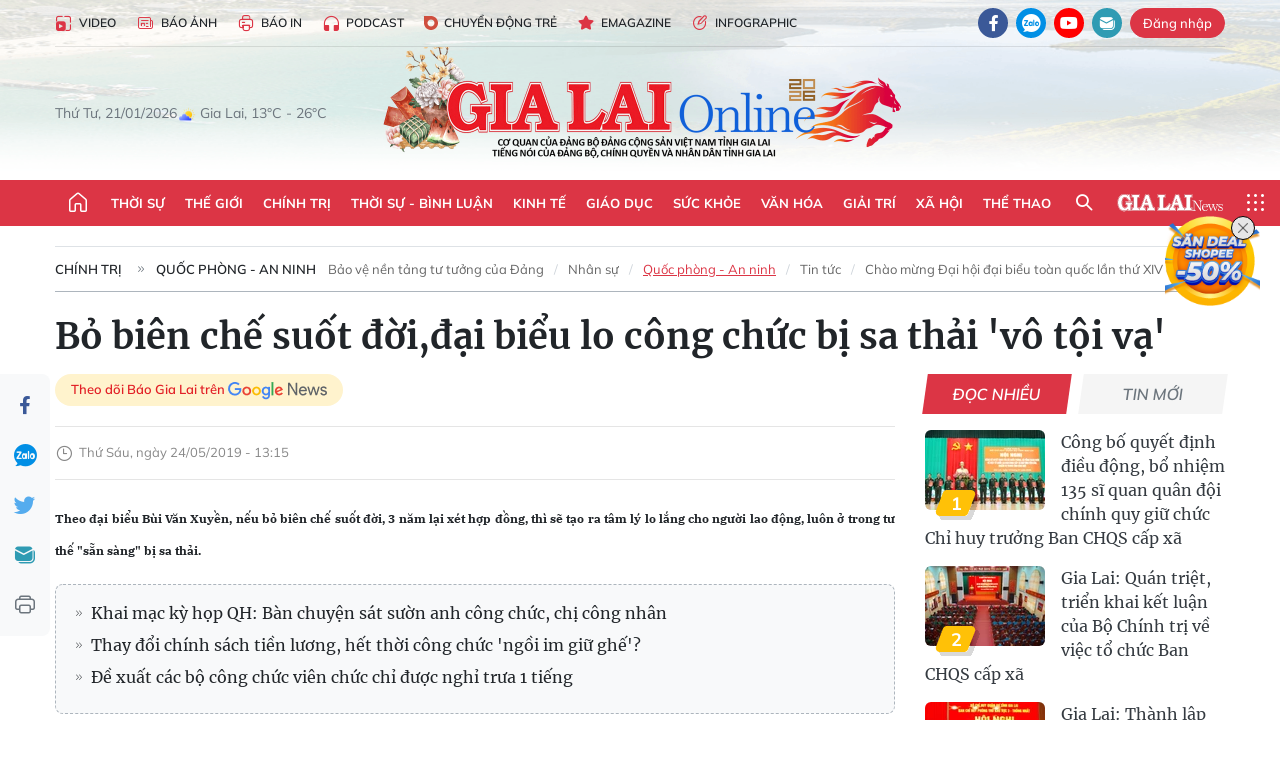

--- FILE ---
content_type: text/html;charset=utf-8
request_url: https://baogialai.com.vn/bo-bien-che-suot-doidai-bieu-lo-cong-chuc-bi-sa-thai-vo-toi-va-post52969.html
body_size: 39023
content:
<!DOCTYPE html> <html lang="vi"> <head> <title>Bỏ biên chế suốt đời,đại biểu lo công chức bị sa thải 'vô tội vạ' | Báo Gia Lai điện tử</title> <meta name="description" content="Theo đại biểu Bùi Văn Xuyền, nếu bỏ biên chế suốt đời, 3 năm lại xét hợp đồng, thì sẽ tạo ra tâm lý lo lắng cho người lao động, luôn ở trong tư thế “sẵn sàng“ bị sa thải. "/> <meta name="keywords" content="Công chức,Chính phủ,pháp luật,Sa thải,Vô tội vạ"/> <meta name="news_keywords" content="Công chức,Chính phủ,pháp luật,Sa thải,Vô tội vạ"/> <meta http-equiv="Content-Type" content="text/html; charset=utf-8"/> <meta http-equiv="X-UA-Compatible" content="IE=edge"/> <meta http-equiv="refresh" content="1800"/> <meta name="revisit-after" content="1 days"/> <meta name="viewport" content="width=device-width, initial-scale=1"> <meta http-equiv="content-language" content="vi"/> <meta name="format-detection" content="telephone=no"/> <meta name="format-detection" content="address=no"/> <meta name="apple-mobile-web-app-capable" content="yes"> <meta name="apple-mobile-web-app-status-bar-style" content="black"> <meta name="apple-mobile-web-app-title" content="Báo Gia Lai điện tử"/> <meta name="referrer" content="no-referrer-when-downgrade"/> <link rel="shortcut icon" href="https://cdn.baogialai.com.vn/assets/web/styles/img/favicon_vi.ico" type="image/x-icon"/> <link rel="preconnect" href="https://cdn.baogialai.com.vn"/> <link rel="dns-prefetch" href="https://cdn.baogialai.com.vn"/> <link rel="dns-prefetch" href="//static.baogialai.com.vn"/> <link rel="dns-prefetch" href="//www.google-analytics.com"/> <link rel="dns-prefetch" href="//www.googletagmanager.com"/> <link rel="dns-prefetch" href="//stc.za.zaloapp.com"/> <link rel="dns-prefetch" href="//fonts.googleapis.com"/> <meta property="fb:pages" content="1879835095375968"/> <script> var cmsConfig = { domainDesktop: 'https://baogialai.com.vn', domainMobile: 'https://baogialai.com.vn', domainApi: 'https://api.baogialai.com.vn', domainStatic: 'https://cdn.baogialai.com.vn', domainLog: 'https://log.baogialai.com.vn', googleAnalytics: 'G-KM6CQHNG73', siteId: 0, pageType: 1, objectId: 52969, adsZone: 1, allowAds: true, adsLazy: true, antiAdblock: true, }; if (window.location.protocol !== 'https:' && window.location.hostname.indexOf('baogialai.com.vn') !== -1) { window.location = 'https://' + window.location.hostname + window.location.pathname + window.location.hash; } var USER_AGENT = window.navigator && (window.navigator.userAgent || window.navigator.vendor) || window.opera || "", IS_MOBILE = /Android|webOS|iPhone|iPod|BlackBerry|Windows Phone|IEMobile|Mobile Safari|Opera Mini/i.test(USER_AGENT); function setCookie(o, e, i) { var n = new Date; n.setTime(n.getTime() + 24 * i * 60 * 60 * 1e3); var t = "expires=" + n.toUTCString(); document.cookie = o + "=" + e + "; " + t + "; path=/" } function getCookie(o) { var e = document.cookie.indexOf(o + "="), i = e + o.length + 1; if (!e && o !== document.cookie.substring(0, o.length)) return null; if (-1 === e) return null; var n = document.cookie.indexOf(";", i); return -1 === n && (n = document.cookie.length), unescape(document.cookie.substring(i, n)) } function removeHash() { 0 < window.location.toString().indexOf("#") && window.history.pushState("", document.title, window.location.pathname) }; </script> <script> if (USER_AGENT && USER_AGENT.indexOf("facebot") <= 0 && USER_AGENT.indexOf("facebookexternalhit") <= 0) { var query = ''; var hash = ''; if (window.location.search) query = window.location.search; if (window.location.hash) hash = window.location.hash; var canonicalUrl = 'https://baogialai.com.vn/bo-bien-che-suot-doidai-bieu-lo-cong-chuc-bi-sa-thai-vo-toi-va-post52969.html' + query + hash ; var curUrl = decodeURIComponent(window.location.href); if (!location.port && canonicalUrl.startsWith("http") && curUrl != canonicalUrl) { window.location.replace(canonicalUrl); } } </script> <meta name="author" content="Báo Gia Lai điện tử"/> <meta name="copyright" content="Copyright © 2026 by Báo Gia Lai điện tử"/> <meta name="RATING" content="GENERAL"/> <meta name="GENERATOR" content="Báo Gia Lai điện tử"/> <meta content="Báo Gia Lai điện tử" itemprop="sourceOrganization" name="source"/> <meta content="news" itemprop="genre" name="medium"/> <meta name="robots" content="noarchive, max-image-preview:large, index, follow"/> <meta name="GOOGLEBOT" content="noarchive, max-image-preview:large, index, follow"/> <link rel="canonical" href="https://baogialai.com.vn/bo-bien-che-suot-doidai-bieu-lo-cong-chuc-bi-sa-thai-vo-toi-va-post52969.html"/> <meta property="og:site_name" content="Báo Gia Lai điện tử"/> <meta property="og:rich_attachment" content="true"/> <meta property="og:type" content="article"/> <meta property="og:url" content="https://baogialai.com.vn/bo-bien-che-suot-doidai-bieu-lo-cong-chuc-bi-sa-thai-vo-toi-va-post52969.html"/> <meta property="og:image" content="https://cdn.baogialai.com.vn/images/a95dd877509f86a1e987f3f1560336897cf3b7724039017e8b537de04a72ea909b4a687d11157a59ede3533d2dc2af9964e2cd2647758dad5d772a34328e283fdbf8a2731a2649b558b29cc5ec126815/images2772733_11.jpg.webp"/> <meta property="og:title" content="Bỏ biên chế suốt đời,đại biểu lo công chức bị sa thải &#39;vô tội vạ&#39;"/> <meta property="og:description" content="Theo đại biểu Bùi Văn Xuyền, nếu bỏ biên chế suốt đời, 3 năm lại xét hợp đồng, thì sẽ tạo ra tâm lý lo lắng cho người lao động, luôn ở trong tư thế “sẵn sàng“ bị sa thải. "/> <meta name="twitter:card" value="summary"/> <meta name="twitter:url" content="https://baogialai.com.vn/bo-bien-che-suot-doidai-bieu-lo-cong-chuc-bi-sa-thai-vo-toi-va-post52969.html"/> <meta name="twitter:title" content="Bỏ biên chế suốt đời,đại biểu lo công chức bị sa thải &#39;vô tội vạ&#39;"/> <meta name="twitter:description" content="Theo đại biểu Bùi Văn Xuyền, nếu bỏ biên chế suốt đời, 3 năm lại xét hợp đồng, thì sẽ tạo ra tâm lý lo lắng cho người lao động, luôn ở trong tư thế “sẵn sàng“ bị sa thải. "/> <meta name="twitter:image" content="https://cdn.baogialai.com.vn/images/a95dd877509f86a1e987f3f1560336897cf3b7724039017e8b537de04a72ea909b4a687d11157a59ede3533d2dc2af9964e2cd2647758dad5d772a34328e283fdbf8a2731a2649b558b29cc5ec126815/images2772733_11.jpg.webp"/> <meta name="twitter:site" content="@Báo Gia Lai điện tử"/> <meta name="twitter:creator" content="@Báo Gia Lai điện tử"/> <meta property="article:publisher" content="https://www.facebook.com/baogialai.net/"/> <meta property="article:tag" content="Công chức,Chính phủ,pháp luật,Sa thải,Vô tội vạ"/> <meta property="article:section" content="Trong nước"/> <meta property="article:published_time" content="2019-05-24T20:15:00+0700"/> <meta property="article:modified_time" content="2023-01-12T01:04:54+0700"/> <link rel="amphtml" href="https://baogialai.com.vn/bo-bien-che-suot-doidai-bieu-lo-cong-chuc-bi-sa-thai-vo-toi-va-post52969.amp"/> <script type="application/ld+json"> { "@context": "http://schema.org", "@type": "Organization", "name": "Báo Gia Lai điện tử", "url": "https://baogialai.com.vn", "logo": "https://cdn.baogialai.com.vn/assets/web/styles/img/logo.png", "foundingDate": "1947", "founders": [ { "@type": "Person", "name": "CƠ QUAN CỦA ĐẢNG BỘ ĐẢNG CỘNG SẢN VIỆT NAM TỈNH GIA LAI" } ], "address": [ { "@type": "PostalAddress", "streetAddress": "02 A Hoàng Văn Thụ, TP. Pleiku, tỉnh Gia Lai", "addressLocality": "Gia Lai City", "addressRegion": "Northeast", "postalCode": "600000", "addressCountry": "VNM" } ], "contactPoint": [ { "@type": "ContactPoint", "telephone": "+84-269-3824-123", "contactType": "customer service" } ], "sameAs": [ "https://www.facebook.com/baogialai.net" ] } </script> <script type="application/ld+json"> { "@context" : "https://schema.org", "@type" : "WebSite", "name": "Báo Gia Lai điện tử", "url": "https://baogialai.com.vn", "alternateName" : "Báo và phát thanh, truyền hình Gia Lai, CƠ QUAN CỦA ĐẢNG BỘ ĐẢNG CỘNG SẢN VIỆT NAM TỈNH GIA LAI", "potentialAction": { "@type": "SearchAction", "target": { "@type": "EntryPoint", "urlTemplate": "https://baogialai.com.vn/search/?q={search_term_string}" }, "query-input": "required name=search_term_string" } } </script> <script type="application/ld+json"> { "@context":"http://schema.org", "@type":"BreadcrumbList", "itemListElement":[ { "@type":"ListItem", "position":1, "item":{ "@id":"https://baogialai.com.vn/chinh-tri/quoc-phong-an-ninh/", "name":"Quốc phòng - An ninh" } } ] } </script> <script type="application/ld+json"> { "@context": "http://schema.org", "@type": "NewsArticle", "mainEntityOfPage":{ "@type":"WebPage", "@id":"https://baogialai.com.vn/bo-bien-che-suot-doidai-bieu-lo-cong-chuc-bi-sa-thai-vo-toi-va-post52969.html" }, "headline": "Bỏ biên chế suốt đời,đại biểu lo công chức bị sa thải 'vô tội vạ'", "description": "Theo đại biểu Bùi Văn Xuyền, nếu bỏ biên chế suốt đời, 3 năm lại xét hợp đồng, thì sẽ tạo ra tâm lý lo lắng cho người lao động, luôn ở trong tư thế “sẵn sàng“ bị sa thải.", "image": { "@type": "ImageObject", "url": "https://cdn.baogialai.com.vn/images/a95dd877509f86a1e987f3f1560336897cf3b7724039017e8b537de04a72ea909b4a687d11157a59ede3533d2dc2af9964e2cd2647758dad5d772a34328e283fdbf8a2731a2649b558b29cc5ec126815/images2772733_11.jpg.webp", "width" : 1200, "height" : 675 }, "datePublished": "2019-05-24T20:15:00+0700", "dateModified": "2023-01-12T01:04:54+0700", "author": { "@type": "Person", "name": "" }, "publisher": { "@type": "Organization", "name": "Báo Gia Lai điện tử", "logo": { "@type": "ImageObject", "url": "https://cdn.baogialai.com.vn/assets/web/styles/img/logo.png" } } } </script> <link rel="preload" href="https://cdn.baogialai.com.vn/assets/web/styles/css/main.min-1.0.56.css" as="style"> <link rel="preload" href="https://cdn.baogialai.com.vn/assets/web/js/main.min-1.0.44.js" as="script"> <link rel="preload" href="https://cdn.baogialai.com.vn/assets/web/js/detail.min-1.0.23.js" as="script"> <link rel="preload" href="https://common.mcms.one/assets/styles/css/baogialai-1.0.2.css" as="style"> <link rel="stylesheet" href="https://common.mcms.one/assets/styles/css/baogialai-1.0.2.css"> <link id="cms-style" rel="stylesheet" href="https://cdn.baogialai.com.vn/assets/web/styles/css/main.min-1.0.56.css"> <style>.zl-likeshare{display:none}</style> <script type="text/javascript"> var _metaOgUrl = 'https://baogialai.com.vn/bo-bien-che-suot-doidai-bieu-lo-cong-chuc-bi-sa-thai-vo-toi-va-post52969.html'; var page_title = document.title; var tracked_url = window.location.pathname + window.location.search + window.location.hash; var cate_path = 'chinh-tri/quoc-phong-an-ninh'; if (cate_path.length > 0) { tracked_url = "/" + cate_path + tracked_url; } </script> <script async="" src="https://www.googletagmanager.com/gtag/js?id=G-KM6CQHNG73"></script> <script> window.dataLayer = window.dataLayer || []; function gtag() { dataLayer.push(arguments); } gtag('js', new Date()); gtag('config', 'G-KM6CQHNG73', {page_path: tracked_url}); </script> <script>window.dataLayer = window.dataLayer || []; dataLayer.push({'pageCategory': '/chinh\-tri\/quoc\-phong\-an\-ninh'});</script> <script> window.dataLayer = window.dataLayer || []; dataLayer.push({ 'event': 'Pageview', 'articleId': '52969', 'articleTitle': 'Bỏ biên chế suốt đời,đại biểu lo công chức bị sa thải 'vô tội vạ'', 'articleCategory': 'Trong nước', 'articleAlowAds': true, 'articleType': 'normal', 'articleTags': 'Công chức,Chính phủ,pháp luật,Sa thải,Vô tội vạ', 'articlePublishDate': '2019-05-24T20:15:00+0700', 'articleThumbnail': 'https://cdn.baogialai.com.vn/images/a95dd877509f86a1e987f3f1560336897cf3b7724039017e8b537de04a72ea909b4a687d11157a59ede3533d2dc2af9964e2cd2647758dad5d772a34328e283fdbf8a2731a2649b558b29cc5ec126815/images2772733_11.jpg.webp', 'articleShortUrl': 'https://baogialai.com.vn/bo-bien-che-suot-doidai-bieu-lo-cong-chuc-bi-sa-thai-vo-toi-va-post52969.html', 'articleFullUrl': 'https://baogialai.com.vn/bo-bien-che-suot-doidai-bieu-lo-cong-chuc-bi-sa-thai-vo-toi-va-post52969.html', }); </script> <script type='text/javascript'> gtag('event', 'article_page', { 'articleId': '52969', 'articleTitle': 'Bỏ biên chế suốt đời,đại biểu lo công chức bị sa thải 'vô tội vạ'', 'articleCategory': 'Trong nước', 'articleAlowAds': true, 'articleType': 'normal', 'articleTags': 'Công chức,Chính phủ,pháp luật,Sa thải,Vô tội vạ', 'articlePublishDate': '2019-05-24T20:15:00+0700', 'articleThumbnail': 'https://cdn.baogialai.com.vn/images/a95dd877509f86a1e987f3f1560336897cf3b7724039017e8b537de04a72ea909b4a687d11157a59ede3533d2dc2af9964e2cd2647758dad5d772a34328e283fdbf8a2731a2649b558b29cc5ec126815/images2772733_11.jpg.webp', 'articleShortUrl': 'https://baogialai.com.vn/bo-bien-che-suot-doidai-bieu-lo-cong-chuc-bi-sa-thai-vo-toi-va-post52969.html', 'articleFullUrl': 'https://baogialai.com.vn/bo-bien-che-suot-doidai-bieu-lo-cong-chuc-bi-sa-thai-vo-toi-va-post52969.html', }); </script> <script type="text/javascript"> var videoAds = 'https://sspapi.admicro.vn/ssp_request/video?u=baogialai.com.vn%2F[URL_PATH]&z=2033613&p=1&w=650&h=300&l=-1&loc=-1&tags=1,2,3,4,5&adstype=2&vtype=1&bannerlimit=5&bannerid=-1'</script> <script async type="application/javascript" src="https://news.google.com/swg/js/v1/swg-basic.js"></script>
<script> (self.SWG_BASIC = self.SWG_BASIC || []).push( basicSubscriptions => { basicSubscriptions.init({ type: "NewsArticle", isPartOfType: ["Product"], isPartOfProductId: "CAowjfbLCw:openaccess", clientOptions: { theme: "light", lang: "vi" }, }); });
</script>
<script>(function(w,d,s,l,i){w[l]=w[l]||[];w[l].push({'gtm.start':
new Date().getTime(),event:'gtm.js'});var f=d.getElementsByTagName(s)[0],
j=d.createElement(s),dl=l!='dataLayer'?'&l='+l:'';j.async=true;j.src=
'https://www.googletagmanager.com/gtm.js?id='+i+dl;f.parentNode.insertBefore(j,f);
})(window,document,'script','dataLayer','GTM-TB9TXDXN');</script>
<script async src="https://static.amcdn.vn/tka/cdn.js" type="text/javascript"></script>
<script> var arfAsync = arfAsync || [];
</script>
<script id="arf-core-js" onerror="window.arferrorload=true;" src="//media1.admicro.vn/cms/Arf.min.js" async></script> <script async src="https://sp.zalo.me/plugins/sdk.js"></script> </head> <body class="normal"> <header class="site-header"> <div class="hdr-topbar"> <div class="container"> <div class="hdr-tool"> <a href="/media/" class="hdr-link" title="Video" target="_blank"><i class="ic-type-video"></i>Video</a> <a href="/bao-anh/" class="hdr-link" title="Báo Ảnh"><i class="ic-news"></i>Báo Ảnh</a> <a href="/bao-in/" class="hdr-link"><i class="ic-p-magazine"></i>Báo in</a> <a href="/podcast/" class="hdr-link" title="Podcast"><i class="ic-type-headphones"></i>Podcast</a> <a href="/chuyen-dong-tre/" class="hdr-link" title="Chuyển động trẻ" target="_blank"><i class="ic-cdt"></i>Chuyển động trẻ</a> <a href="/multimedia/emagazine/" class="hdr-link" title="Emagazine"><i class="ic-star"></i>Emagazine</a> <a href="/multimedia/infographics/" class="hdr-link" title="Infographic"><i class="ic-status"></i>Infographic</a> </div> <div class="hdr-social"> <a href="https://www.facebook.com/baogialai.net" class="fb" target="_blank" title="Quan tâm báo Gia Lai trên facebook"><i class="ic-facebook"></i></a> <a href="https://zalo.me/2001351235895213476" class="zl" target="_blank" title="Quan tâm báo Gia Lai trên zalo"><i class="ic-zalo"></i></a> <a href="https://www.youtube.com/channel/UCDJdbERJb4Tk72cgn3mRwtQ" class="yt" target="_blank" title="Quan tâm báo Gia Lai trên Youtube"><i class="ic-youtube"></i></a> <a href="mailto:glo@baogialai.com.vn" class="ml" target="_blank" title="Gửi email tới báo Gia Lai"><i class="ic-mail"></i></a> <div class="wrap-user user-profile"></div> </div> </div> </div> <div class="center container"> <div class="wrap"> <div class="time" id="fulltime"></div> <div class="weather" id="weather-box"></div> </div> <div class="hdr-logo"> <div class="logo"> <a href="https://baogialai.com.vn" title="Báo Gia Lai điện tử">Báo Gia Lai điện tử</a> </div> </div> </div> <nav class="navigation"> <ul class="container menu-wrap"> <li class="main home"> <a href="/" class="menu-heading" title="Trang chủ"><i class="ic-home"></i></a> </li> <li class="main"> <a class="menu-heading" href="https://baogialai.com.vn/thoi-su-su-kien/" title="Thời sự">Thời sự</a> </li> <li class="main"> <a class="menu-heading" href="https://baogialai.com.vn/thoi-su-quoc-te/" title="Thế giới">Thế giới</a> </li> <li class="main"> <a class="menu-heading" href="https://baogialai.com.vn/chinh-tri/" title="Chính trị">Chính trị</a> <div class="submenu"> <a href="https://baogialai.com.vn/chinh-tri/nhan-su/" title="Nhân sự">Nhân sự</a> <a href="https://baogialai.com.vn/chinh-tri/quoc-phong-an-ninh/" title="Quốc phòng - An ninh">Quốc phòng - An ninh</a> <a href="https://baogialai.com.vn/chinh-tri/tin-tuc/" title="Tin tức">Tin tức</a> <a href="https://baogialai.com.vn/chinh-tri/bao-ve-nen-tang-tu-tuong-cua-dang/" title="Bảo vệ nền tảng tư tưởng của Đảng">Bảo vệ nền tảng tư tưởng của Đảng</a> </div> </li> <li class="main"> <a class="menu-heading" href="https://baogialai.com.vn/thoi-su-binh-luan/" title="Thời sự - Bình luận">Thời sự - Bình luận</a> </li> <li class="main"> <a class="menu-heading" href="https://baogialai.com.vn/kinh-te/" title="Kinh tế">Kinh tế</a> <div class="submenu"> <a href="https://baogialai.com.vn/kinh-te/doanh-nghiep/" title="Doanh nghiệp">Doanh nghiệp</a> <a href="https://baogialai.com.vn/xe-may-xe-o-to/" title="Xe máy - Ô tô">Xe máy - Ô tô</a> <a href="https://baogialai.com.vn/thi-truong-vang/" title="Thị trường vàng">Thị trường vàng</a> <a href="https://baogialai.com.vn/kinh-te/nong-nghiep/" title="Nông-lâm-ngư nghiệp">Nông-lâm-ngư nghiệp</a> <a href="https://baogialai.com.vn/kinh-te/tai-chinh/" title="Tài chính">Tài chính</a> <a href="https://baogialai.com.vn/kinh-te/hang-hoa-tieu-dung/" title="Hàng hóa - Tiêu dùng">Hàng hóa - Tiêu dùng</a> </div> </li> <li class="main"> <a class="menu-heading" href="https://baogialai.com.vn/giao-duc/" title="Giáo dục">Giáo dục</a> <div class="submenu"> <a href="https://baogialai.com.vn/giao-duc/chuyen-truong-chuyen-lop/" title="Chuyện trường, chuyện lớp">Chuyện trường, chuyện lớp</a> <a href="https://baogialai.com.vn/giao-duc/tuyen-sinh/" title="Tuyển sinh">Tuyển sinh</a> <a href="https://baogialai.com.vn/giao-duc/tin-tuc/" title="Tin tức">Tin tức</a> </div> </li> <li class="main"> <a class="menu-heading" href="https://baogialai.com.vn/suc-khoe/" title="Sức khỏe">Sức khỏe</a> <div class="submenu"> <a href="https://baogialai.com.vn/suc-khoe/dinh-duong/" title="Dinh dưỡng">Dinh dưỡng</a> <a href="https://baogialai.com.vn/suc-khoe/lam-dep/" title="Làm đẹp">Làm đẹp</a> <a href="https://baogialai.com.vn/suc-khoe/tin-tuc/" title="Tin tức">Tin tức</a> <a href="https://baogialai.com.vn/suc-khoe/y-duoc-co-truyen/" title="Y dược cổ truyền">Y dược cổ truyền</a> </div> </li> <li class="main"> <a class="menu-heading" href="https://baogialai.com.vn/van-hoa/" title="Văn hóa">Văn hóa</a> <div class="submenu"> <a href="https://baogialai.com.vn/van-hoa/co-hoc-tinh-hoa/" title="Cổ học tinh hoa">Cổ học tinh hoa</a> <a href="https://baogialai.com.vn/van-hoa/van-hoc-nghe-thuat/" title="Văn học - Nghệ thuật">Văn học - Nghệ thuật</a> <a href="https://baogialai.com.vn/van-hoa/qua-tang-tam-hon-2022/" title="Quà tặng tâm hồn">Quà tặng tâm hồn</a> </div> </li> <li class="main"> <a class="menu-heading" href="https://baogialai.com.vn/giai-tri/" title="Giải trí">Giải trí</a> <div class="submenu"> <a href="https://baogialai.com.vn/giai-tri/am-nhac-dien-anh/" title="Âm nhạc - Điện ảnh">Âm nhạc - Điện ảnh</a> <a href="https://baogialai.com.vn/giai-tri/the-gioi-nghe-si/" title="Thế giới nghệ sĩ">Thế giới nghệ sĩ</a> <a href="https://baogialai.com.vn/giai-tri/thoi-trang/" title="Thời trang">Thời trang</a> </div> </li> <li class="main"> <a class="menu-heading" href="https://baogialai.com.vn/doi-song/" title="Xã hội">Xã hội</a> <div class="submenu"> <a href="https://baogialai.com.vn/doi-song/dan-sinh/" title="Đời sống">Đời sống</a> <a href="https://baogialai.com.vn/doi-song/gia-dinh/" title="Gia đình">Gia đình</a> <a href="https://baogialai.com.vn/doi-song/lao-dong-viec-lam/" title="Lao động - Việc làm">Lao động - Việc làm</a> <a href="https://baogialai.com.vn/tu-thien/" title="Từ thiện">Từ thiện</a> <a href="https://baogialai.com.vn/xoa-nha-tam-nha-dot-nat/" title="Xóa nhà tạm, nhà dột nát">Xóa nhà tạm, nhà dột nát</a> </div> </li> <li class="main"> <a class="menu-heading" href="https://baogialai.com.vn/the-thao/" title="Thể thao">Thể thao</a> <div class="submenu"> <a href="https://baogialai.com.vn/the-thao/bong-da/" title="Bóng đá">Bóng đá</a> <a href="https://baogialai.com.vn/ma-ra-thon/" title="Marathon">Marathon</a> <a href="https://baogialai.com.vn/tennis-pickleball/" title="Tennis-Pickleball">Tennis-Pickleball</a> <a href="https://baogialai.com.vn/the-thao/trong-nuoc-2022/" title="Thể thao cộng đồng">Thể thao cộng đồng</a> </div> </li> <li class="main search"> <div class="search-btn"> <i class="ic-search"></i> </div> <div class="dropdown-menu"> <div class="search-form"> <input type="text" class="form-control txtsearch" placeholder="Tìm kiếm"> <button type="button" class="btn btn_search" aria-label="Tìm kiếm">Tìm kiếm</button> </div> </div> </li> <li class="main logo-news"><a href="https://en.baogialai.com.vn" title="Gia Lai News">Gia Lai News</a></li> <li class="main menu"> <div class="menu-btn"> <i class="ic-menu"></i> </div> <div class="dropdown-menu"> <div class="container mega-menu"> <div class="menu-col"> <a href="https://baogialai.com.vn/thoi-su-su-kien/" title="Thời sự">Thời sự</a> </div> <div class="menu-col"> <a href="https://baogialai.com.vn/thoi-su-quoc-te/" title="Thế giới">Thế giới</a> </div> <div class="menu-col"> <a href="https://baogialai.com.vn/chinh-tri/" title="Chính trị">Chính trị</a> <a href="https://baogialai.com.vn/chinh-tri/nhan-su/" title="Nhân sự">Nhân sự</a> <a href="https://baogialai.com.vn/chinh-tri/tin-tuc/" title="Tin tức">Tin tức</a> <a href="https://baogialai.com.vn/chinh-tri/bao-ve-nen-tang-tu-tuong-cua-dang/" title="Bảo vệ nền tảng tư tưởng của Đảng">Bảo vệ nền tảng tư tưởng của Đảng</a> <a href="https://baogialai.com.vn/chinh-tri/quoc-phong-an-ninh/" title="Quốc phòng - An ninh">Quốc phòng - An ninh</a> </div> <div class="menu-col"> <a href="https://baogialai.com.vn/thoi-su-binh-luan/" title="Thời sự - Bình luận">Thời sự - Bình luận</a> </div> <div class="menu-col"> <a href="https://baogialai.com.vn/kinh-te/" title="Kinh tế">Kinh tế</a> <a href="https://baogialai.com.vn/thi-truong-vang/" title="Thị trường vàng">Thị trường vàng</a> <a href="https://baogialai.com.vn/xe-may-xe-o-to/" title="Xe máy - Ô tô">Xe máy - Ô tô</a> <a href="https://baogialai.com.vn/kinh-te/doanh-nghiep/" title="Doanh nghiệp">Doanh nghiệp</a> <a href="https://baogialai.com.vn/kinh-te/nong-nghiep/" title="Nông-lâm-ngư nghiệp">Nông-lâm-ngư nghiệp</a> <a href="https://baogialai.com.vn/kinh-te/hang-hoa-tieu-dung/" title="Hàng hóa - Tiêu dùng">Hàng hóa - Tiêu dùng</a> <a href="https://baogialai.com.vn/kinh-te/tai-chinh/" title="Tài chính">Tài chính</a> </div> <div class="menu-col"> <a href="https://baogialai.com.vn/giao-duc/" title="Giáo dục">Giáo dục</a> <a href="https://baogialai.com.vn/giao-duc/tin-tuc/" title="Tin tức">Tin tức</a> <a href="https://baogialai.com.vn/giao-duc/tuyen-sinh/" title="Tuyển sinh">Tuyển sinh</a> <a href="https://baogialai.com.vn/giao-duc/chuyen-truong-chuyen-lop/" title="Chuyện trường, chuyện lớp">Chuyện trường, chuyện lớp</a> </div> <div class="menu-col"> <a href="https://baogialai.com.vn/suc-khoe/" title="Sức khỏe">Sức khỏe</a> <a href="https://baogialai.com.vn/suc-khoe/y-duoc-co-truyen/" title="Y dược cổ truyền">Y dược cổ truyền</a> <a href="https://baogialai.com.vn/suc-khoe/dinh-duong/" title="Dinh dưỡng">Dinh dưỡng</a> <a href="https://baogialai.com.vn/suc-khoe/lam-dep/" title="Làm đẹp">Làm đẹp</a> <a href="https://baogialai.com.vn/suc-khoe/tin-tuc/" title="Tin tức">Tin tức</a> </div> <div class="menu-col"> <a href="https://baogialai.com.vn/van-hoa/" title="Văn hóa">Văn hóa</a> <a href="https://baogialai.com.vn/van-hoa/van-hoc-nghe-thuat/" title="Văn học - Nghệ thuật">Văn học - Nghệ thuật</a> <a href="https://baogialai.com.vn/van-hoa/co-hoc-tinh-hoa/" title="Cổ học tinh hoa">Cổ học tinh hoa</a> <a href="https://baogialai.com.vn/van-hoa/qua-tang-tam-hon-2022/" title="Quà tặng tâm hồn">Quà tặng tâm hồn</a> </div> <div class="menu-col"> <a href="https://baogialai.com.vn/giai-tri/" title="Giải trí">Giải trí</a> <a href="https://baogialai.com.vn/giai-tri/the-gioi-nghe-si/" title="Thế giới nghệ sĩ">Thế giới nghệ sĩ</a> <a href="https://baogialai.com.vn/giai-tri/am-nhac-dien-anh/" title="Âm nhạc - Điện ảnh">Âm nhạc - Điện ảnh</a> <a href="https://baogialai.com.vn/giai-tri/thoi-trang/" title="Thời trang">Thời trang</a> </div> <div class="menu-col"> <a href="https://baogialai.com.vn/song-tre-song-dep/" title="Sống trẻ">Sống trẻ</a> <a href="https://baogialai.com.vn/song-tre-song-dep/hoat-dong-doan-hoi-doi/" title="Hoạt động Đoàn - Hội - Đội">Hoạt động Đoàn - Hội - Đội</a> <a href="https://baogialai.com.vn/song-tre-song-dep/the-gioi-tre/" title="Thế giới trẻ">Thế giới trẻ</a> </div> <div class="menu-col"> <a href="https://baogialai.com.vn/doi-song/" title="Xã hội">Xã hội</a> <a href="https://baogialai.com.vn/doi-song/dan-sinh/" title="Đời sống">Đời sống</a> <a href="https://baogialai.com.vn/doi-song/lao-dong-viec-lam/" title="Lao động - Việc làm">Lao động - Việc làm</a> <a href="https://baogialai.com.vn/doi-song/gia-dinh/" title="Gia đình">Gia đình</a> </div> <div class="menu-col"> <a href="https://baogialai.com.vn/the-thao/" title="Thể thao">Thể thao</a> <a href="https://baogialai.com.vn/tennis-pickleball/" title="Tennis-Pickleball">Tennis-Pickleball</a> <a href="https://baogialai.com.vn/ma-ra-thon/" title="Marathon">Marathon</a> <a href="https://baogialai.com.vn/the-thao/bong-da/" title="Bóng đá">Bóng đá</a> <a href="https://baogialai.com.vn/the-thao/trong-nuoc-2022/" title="Thể thao cộng đồng">Thể thao cộng đồng</a> </div> <div class="menu-col"> <a href="https://baogialai.com.vn/du-lich/" title="Du lịch">Du lịch</a> <a href="https://baogialai.com.vn/van-hoa/am-thuc/" title="Ẩm thực">Ẩm thực</a> <a href="https://baogialai.com.vn/du-lich/hanh-trang-lu-hanh/" title="Hành trang lữ hành">Hành trang lữ hành</a> <a href="https://baogialai.com.vn/du-lich/tin-tuc/" title="Tin tức">Tin tức</a> </div> <div class="menu-col"> <a href="https://baogialai.com.vn/phap-luat/" title="Pháp luật">Pháp luật</a> <a href="https://baogialai.com.vn/phap-luat/tin-tuc/" title="Tin tức">Tin tức</a> <a href="https://baogialai.com.vn/phap-luat/ky-su-phap-dinh/" title="Ký sự pháp đình">Ký sự pháp đình</a> <a href="https://baogialai.com.vn/phap-luat/goc-canh-bao-chong-tin-gia/" title="Góc cảnh báo / Chống tin giả">Góc cảnh báo / Chống tin giả</a> </div> <div class="menu-col"> <a href="https://baogialai.com.vn/do-thi/" title="Đô thị">Đô thị</a> <a href="https://baogialai.com.vn/do-thi/khong-gian-song-2022/" title="Không gian sống">Không gian sống</a> <a href="https://baogialai.com.vn/do-thi/nhip-song-do-thi-2022/" title="Nhịp sống Đô thị">Nhịp sống Đô thị</a> </div> <div class="menu-col"> <a href="https://baogialai.com.vn/ban-doc/" title="Tòa soạn-Bạn đọc">Tòa soạn-Bạn đọc</a> </div> <div class="menu-col"> <a href="https://baogialai.com.vn/phong-su-ky-su/" title="Phóng sự - Ký sự">Phóng sự - Ký sự</a> </div> <div class="menu-col"> <a href="https://baogialai.com.vn/khoa-hoc-cong-nghe/" title="Khoa học - Công nghệ">Khoa học - Công nghệ</a> <a href="https://baogialai.com.vn/khoa-hoc-cong-nghe/bi-an-khoa-hoc-2022/" title="Bí ẩn khoa học">Bí ẩn khoa học</a> <a href="https://baogialai.com.vn/khoa-hoc-cong-nghe/tin-tuc-cong-nghe-2022/" title="Tin tức công nghệ">Tin tức công nghệ</a> <a href="https://baogialai.com.vn/khoa-hoc-cong-nghe/xe-360-2022/" title="Xe 360">Xe 360</a> </div> <div class="menu-col"> <a href="https://baogialai.com.vn/multimedia/" title="Multimedia">Multimedia</a> <a href="https://baogialai.com.vn/multimedia/emagazine/" title="Emagazine">Emagazine</a> <a href="https://baogialai.com.vn/multimedia/infographics/" title="Infographics">Infographics</a> </div> <div class="menu-col"> <a href="https://baogialai.com.vn/podcast/" title="Podcast">Podcast</a> <a href="https://baogialai.com.vn/gia-lai-hom-nay/" title="Gia Lai ngày mới">Gia Lai ngày mới</a> <a href="https://baogialai.com.vn/chuyen-nguoi-gia-lai/" title="Chuyện Người Gia Lai">Chuyện Người Gia Lai</a> </div> <div class="menu-col"> <a href="https://baogialai.com.vn/media/" title="Video">Video</a> <a href="https://baogialai.com.vn/multimedia/video/gia-lai-48h/" title="24 giờ">24 giờ</a> <a href="https://baogialai.com.vn/ban-tin-the-gioi/" title="Bản tin Thế giới">Bản tin Thế giới</a> <a href="https://baogialai.com.vn/multimedia/video/tin-tuc/" title="Tin tức">Tin tức</a> <a href="https://baogialai.com.vn/multimedia/video/phong-su/" title="Phóng sự">Phóng sự</a> <a href="https://baogialai.com.vn/media/van-hoa-2022/" title="Văn hóa">Văn hóa</a> <a href="https://baogialai.com.vn/media/the-thao-2022/" title="Thể thao">Thể thao</a> </div> <div class="menu-col"> <a href="https://baogialai.com.vn/thoi-tiet/" title="Thời tiết">Thời tiết</a> <a href="https://baogialai.com.vn/thoi-tiet/thoi-tiet-hom-nay/" title="Thời tiết hôm nay">Thời tiết hôm nay</a> <a href="https://baogialai.com.vn/thoi-tiet/canh-bao-thien-tai/" title="Cảnh báo thiên tai">Cảnh báo thiên tai</a> </div> <div class="menu-col"> <a href="https://baogialai.com.vn/thong-tin-quang-cao/" title="Thông tin quảng cáo">Thông tin quảng cáo</a> </div> <div class="menu-col"> <a href="https://baogialai.com.vn/diem-den-gia-lai-2022/" title="Điểm đến Gia Lai">Điểm đến Gia Lai</a> </div> <div class="menu-col"> <a href="https://baogialai.com.vn/bao-anh/" title="Báo Ảnh">Báo Ảnh</a> </div> </div> </div> </li> </ul> </nav> </header> <div class="site-body"> <div class="container"> <div class="direction"> <h2 class="main"> <a href="https://baogialai.com.vn/chinh-tri/" title="Chính trị">Chính trị</a> </h2> <h2 class="main"> <a href="https://baogialai.com.vn/chinh-tri/quoc-phong-an-ninh/" title="Quốc phòng - An ninh" class="active">Quốc phòng - An ninh</a> </h2> <div class="sub"> <a class="" href="https://baogialai.com.vn/chinh-tri/bao-ve-nen-tang-tu-tuong-cua-dang/" title="Bảo vệ nền tảng tư tưởng của Đảng">Bảo vệ nền tảng tư tưởng của Đảng</a> <a class="" href="https://baogialai.com.vn/chinh-tri/nhan-su/" title="Nhân sự">Nhân sự</a> <a class="active" href="https://baogialai.com.vn/chinh-tri/quoc-phong-an-ninh/" title="Quốc phòng - An ninh">Quốc phòng - An ninh</a> <a class="" href="https://baogialai.com.vn/chinh-tri/tin-tuc/" title="Tin tức">Tin tức</a> <a class="" href="https://baogialai.com.vn/huong-toi-dai-hoi-dang-cac-cap-nhiem-ky-2025-2030/" title="Chào mừng Đại hội đại biểu toàn quốc lần thứ XIV của Đảng">Chào mừng Đại hội đại biểu toàn quốc lần thứ XIV của Đảng</a> </div> </div> <div class="article"> <h1 class="article__title cms-title "> Bỏ biên chế suốt đời,đại biểu lo công chức bị sa thải 'vô tội vạ' </h1> <div class="social-bar"> <div class="social"> <a href="javascript:void(0);" class="social-item fb" data-href="https://baogialai.com.vn/bo-bien-che-suot-doidai-bieu-lo-cong-chuc-bi-sa-thai-vo-toi-va-post52969.html" data-title="Bỏ biên chế suốt đời,đại biểu lo công chức bị sa thải &#39;vô tội vạ&#39;" data-rel="facebook" title="Chia sẻ qua Facebook"><i class="ic-facebook"></i></a> <a href="javascript:void(0);" class="social-item zl zalo-share-button" data-href="https://baogialai.com.vn/bo-bien-che-suot-doidai-bieu-lo-cong-chuc-bi-sa-thai-vo-toi-va-post52969.html" data-oaid="2001351235895213476" data-layout="2" data-color="blue" data-customize="true" title="Chia sẻ qua Zalo"><i class="ic-zalo"></i></a> <a href="javascript:void(0);" class="social-item tt" data-href="https://baogialai.com.vn/bo-bien-che-suot-doidai-bieu-lo-cong-chuc-bi-sa-thai-vo-toi-va-post52969.html" data-title="Bỏ biên chế suốt đời,đại biểu lo công chức bị sa thải &#39;vô tội vạ&#39;" data-rel="twitter" title="Chia sẻ qua Twitter"><i class="ic-twitter"></i></a> <a href="javascript:void(0);" class="social-item ml" href="mailto:?subject=Tin đáng đọc từ Báo Gia Lai&body=https://baogialai.com.vn/bo-bien-che-suot-doidai-bieu-lo-cong-chuc-bi-sa-thai-vo-toi-va-post52969.html"><i class="ic-mail"></i></a> <a href="javascript:void(0);" class="social-item pr sendprint" title="In bài viết"><i class="ic-print"></i></a> </div> </div> <div class="l-content content-col"> <div class="article__header"> <a class="gg-news" href="https://news.google.com/publications/CAAqBwgKMI32ywswvZHjAw" target="_blank" title="Google News"> <span>Theo dõi Báo Gia Lai trên</span> <img src="https://cdn.baogialai.com.vn/assets/web/styles/img/gg-news.png" alt="Google News">
</a> <div class="article__meta"> <time class="time" datetime="2019-05-24T20:15:00+0700"><i class="ic-clock"></i><span data-time="1558703700" data-format="long" data-gmt="true">24/05/2019 20:15</span></time> <meta class="cms-date" itemprop="datePublished" content="2019-05-24T20:15:00+0700"> </div> </div> <div class="article__body zce-content-body cms-body" itemprop="articleBody"> <style>.t4 { display: none; } .t3 { width: 450px; height: 299px; } .t5 { text-align: center; } .t1 { text-align: justify; } .t6 { text-align: right; } .t2 { font-size:12px; }</style>
<div class="t1"> <span class="t2"><strong>Theo đại biểu Bùi Văn Xuyền, nếu bỏ biên chế suốt đời, 3 năm lại xét hợp đồng, thì sẽ tạo ra tâm lý lo lắng cho người lao động, luôn ở trong tư thế "sẵn sàng" bị sa thải.</strong></span>
</div>
<div class="t1"> <span class="t2"> <table class="rl center"> <tbody> <tr> <td> <ul> <li><a href="/channel/8205/201905/khai-mac-ky-hop-qh-ban-chuyen-sat-suon-anh-cong-chuc-chi-cong-nhan-5633786/" rel="nofollow" target="_blank">Khai mạc kỳ họp QH: Bàn chuyện sát sườn anh công chức, chị công nhân</a></li> <li><a href="/channel/1601/201905/thay-doi-chinh-sach-tien-luong-het-thoi-cong-chuc-ngoi-im-giu-ghe-5632620/" rel="nofollow" target="_blank">Thay đổi chính sách tiền lương, hết thời công chức 'ngồi im giữ ghế'?</a></li> <li><a href="/channel/12381/201905/de-xuat-cac-bo-cong-chuc-vien-chuc-chi-duoc-nghi-trua-1-tieng-5631227/" rel="nofollow" target="_blank">Đề xuất các bộ công chức viên chức chỉ được nghỉ trưa 1 tiếng</a></li> </ul></td> </tr> </tbody> </table></span>
</div>
<div class="t1"> <span class="t2">Chiều 24/5, Quốc hội nghe Chính phủ trình Luật sửa đổi, bổ sung một số điều của Luật Cán bộ, công chức và Luật Viên chức, sau đó các đại biểu thảo luận ở tổ về nội dung này.</span>
</div>
<div class="t1"> <span class="t2">Dự thảo luật lần này hướng đến một số nội dung đáng chú ý như bỏ biên chế suốt đời, quy định kỷ luật với cán bộ đã nghỉ hưu hoặc chuyển công tác…</span>
</div>
<div class="t1"> <strong><span class="t2">Công chức có thể bị sa thải bất cứ lúc nào</span></strong>
</div>
<div class="t1"> <span class="t2">Thuộc cơ quan thẩm tra luật, Ủy viên Thường trực Ủy ban Pháp luật Bùi Văn Xuyền cho biết các nội dung đáng chú ý nêu trên được xây dựng trên tinh thần của nghị quyết Trung ương.</span>
</div>
<div class="sda_middle"> <div id="sdaWeb_SdaArticleMiddle" class="rennab fyi" data-platform="1" data-position="Web_SdaArticleMiddle"> </div>
</div>
<div class="t1"> <span class="t2">Đề cập đến quy định về hợp đồng lao động có thời hạn thay vì vô thời hạn như hiện tại, tiến tới bỏ biên chế suốt đời, theo ông Xuyền, quy định này nhằm cụ thể hóa nghị quyết của Trung ương về đổi mới tổ chức bộ máy, cơ cấu lại đội ngũ cán bộ công chức…</span>
</div>
<div class="t1"> <span class="t2">Song, ông vẫn bày tỏ băn khoăn vì đó là một trong những chế định trong Bộ luật Lao động về bảo vệ sự yếu thế của người lao động trước người sử dụng lao động. Trong khi đó, Bộ luật Lao động đã có hiệu lực từ lâu và trong quá trình thực hiện, không có vướng mắc. Nếu đặt vấn đề bỏ biên chế suốt đời thì cán bộ công chức, viên chức không yên tâm làm việc.</span>
</div>
<div class="t1"> <table align="center" class="image center" width="450"> <tbody> <tr> <td><img alt="" src="[data-uri]" class="lazyload t3 cms-photo" data-large-src="https://cdn.baogialai.com.vn/images/a23ae70c477e47f6611ff4b01803e8119bee1ef0286e15193f382a45bdc9b230bb7520887a6ad8b9b03e2acaa53e997abf64b4528b3b9195772808ad19aa05e1/images2772733_11.jpg" data-src="https://cdn.baogialai.com.vn/images/a7e8807136154960810ddb22e36715968065103fa7d2120cbe1ab53a5e858dd4b86750bd307067a6b26fcb46aa322bf873310ec39d54ffa1e2735b568e9e176c/images2772733_11.jpg"></td> </tr> <tr> <td class="image_desc t4">&nbsp;</td> </tr> </tbody> </table>
</div>
<div class="t5"> <em><span class="t2">Ủy viên Thường trực Ủy ban Pháp luật Bùi Văn Xuyền. <strong>Ảnh: Bá Chiêm.</strong></span></em>
</div>
<div class="t1"> <span class="t2">“Nếu cứ 3 năm lại xét hợp đồng một lần sẽ tạo ra tâm lý lo lắng cho người lao động, không biết mình còn làm việc đấy nữa không. Tức là người lao động luôn ở trong tư thế 'sẵn sàng' bị sa thải', ông Xuyền giải thích và cho rằng quy định như vậy rất dễ đặt người lao động vào thế yếu.</span>
</div>
<div class="t1"> <span class="t2">Dù ban soạn thảo lý giải quy định để khắc phục tình trạng công chức "sáng cắp ô đi, tối cắp về", không hoàn thành nhiệm vụ nhưng không xử lý được, ông Xuyền cho là phải tính toán kỹ lưỡng. Một khi vẫn quy định theo hướng này thì cần đi kèm điều kiện ràng buộc để người sử dụng lao động không thể sa thải người lao động vô tội vạ.</span>
</div>
<div class="sda_middle"> <div id="sdaWeb_SdaArticleMiddle1" class="rennab fyi" data-platform="1" data-position="Web_SdaArticleMiddle1"> </div>
</div>
<div class="t1"> <span class="t2">Theo lý giải của ban soạn thảo, việc quy định tiến tới bỏ biên chế suốt đời là để chấm dứt tình trạng công chức, viên chức “có vào, không có ra” và rất khó để loại cán bộ năng lực yếu ra khỏi bộ máy.</span>
</div>
<div class="t1"> <span class="t2">Nhìn nhận dưới góc độ của cơ quan thẩm tra, Ủy viên Thường trực Ủy ban Pháp luật thừa nhận khâu đánh giá cán bộ lâu nay còn yếu. Thực tế có những cán bộ không hoàn thành nhiệm vụ nhưng không bị đánh giá đúng do còn tâm lý nể nang.</span>
</div>
<div class="t1"> <span class="t2">Ông Xuyền đề nghị giải pháp chú trọng công tác đánh giá cán bộ, làm một cách thực chất, công bằng, thực hiện nghiêm cơ chế sàng lọc những người không đủ trình độ, năng lực.</span>
</div>
<div class="t1"> <strong><span class="t2">Kỷ luật cán bộ về hưu - "đánh" vào danh dự</span></strong>
</div>
<div class="t1"> <span class="t2">Đề cập đến một quy định đáng chú ý khác là kỷ luật cán bộ đã nghỉ hưu, ông Xuyền nhận định điều này không tác động nhiều về vật chất, nhưng về tinh thần, danh dự thì ảnh hưởng nhiều, nhất là với cán bộ cấp cao.</span>
</div>
<div class="t1"> <span class="t2">Theo ông, quy định nhằm ngăn ngừa người có chức, có quyền vi phạm trong thời gian đương chức. Khi được luật hóa, bản thân cán bộ khi còn giữ cương vị sẽ ý thức tốt hơn việc phải giữ gìn, không thể đến thời điểm “hoàng hôn nhiệm kỳ” lại “thích làm gì thì làm”.</span>
</div>
<div class="sda_middle"> <div id="sdaWeb_SdaArticleMiddle2" class="rennab fyi" data-platform="1" data-position="Web_SdaArticleMiddle2"> </div>
</div>
<div class="t1"> <span class="t2">“Vừa rồi, một số cán bộ cấp cao như ông Vũ Huy Hoàng cũng bị áp dụng hình thức kỷ luật này và nó tạo ra sự răn đe nhất định. Tôi cho rằng đó là một biện pháp ngăn chặn tích cực, có hiệu quả”, ông Xuyền đánh giá.</span>
</div>
<div class="t6"> <em><strong><span class="t2">Hoài Vũ (Zing.vn)</span></strong></em>
</div> <div id="sdaWeb_SdaArticleAfterBody" class="rennab" data-platform="1" data-position="Web_SdaArticleAfterBody" style="display:none"> </div> <div class="article__meta"> <div class="social"> <div class="fb-likeshare"> <div class="fb-like" data-href="https://baogialai.com.vn/bo-bien-che-suot-doidai-bieu-lo-cong-chuc-bi-sa-thai-vo-toi-va-post52969.html" data-width="" data-layout="button_count" data-action="like" data-size="small" data-share="true"></div> </div> <div class="tt-likeshare"> <a href="https://baogialai.com.vn/bo-bien-che-suot-doidai-bieu-lo-cong-chuc-bi-sa-thai-vo-toi-va-post52969.html" class="twitter-share-button" data-show-count="false">Tweet</a> <script async src="https://platform.twitter.com/widgets.js" charset="utf-8"></script> </div> <div class="zl-likeshare"> <a class="zalo-share-button" data-href="https://baogialai.com.vn/bo-bien-che-suot-doidai-bieu-lo-cong-chuc-bi-sa-thai-vo-toi-va-post52969.html" data-oaid="2001351235895213476" data-layout="1" data-color="blue" data-customize="false"></a> </div> </div> <div class="article-rating"> <span>Đánh giá bài viết</span> <div class="raty" data-id="52969" data-score="0.0"></div> </div> </div> </div> <div class="article__footer"> <div class="article__tags"> <ul> <li><i class="ic-tag"></i></li> <li><a href="https://baogialai.com.vn/tu-khoa/cong-chuc-tag2181.html" title="Công chức">Công chức</a></li> <li><a href="https://baogialai.com.vn/tu-khoa/chinh-phu-tag2693.html" title="Chính phủ">Chính phủ</a></li> <li><a href="https://baogialai.com.vn/tu-khoa/phap-luat-tag7804.html" title="pháp luật">pháp luật</a></li> <li><a href="https://baogialai.com.vn/tu-khoa/sa-thai-tag81321.html" title="Sa thải">Sa thải</a></li> <li><a href="https://baogialai.com.vn/tu-khoa.html?q=Vô tội vạ" title="Vô tội vạ">Vô tội vạ</a></li> </ul> </div> <div id="sdaWeb_SdaArticleAfterTag" class="rennab" data-platform="1" data-position="Web_SdaArticleAfterTag" style="display:none"> </div> <div class="wrap-comment" id="comment52969" data-id="52969" data-type="20"></div> <div id="sdaWeb_SdaArticleAfterComment" class="rennab" data-platform="1" data-position="Web_SdaArticleAfterComment" style="display:none"> </div> </div> </div> <div class="sidebar sidebar-right"> <div id="sidebar-top-1"> <div id="sdaWeb_SdaDiemThi" class="rennab" data-platform="1" data-position="Web_SdaDiemThi" style="display:none"> </div> <div id="sdaWeb_SdaArticleRight1" class="rennab" data-platform="1" data-position="Web_SdaArticleRight1" style="display:none"> </div> <section class="zone zone--popular fyi-position"> <div class="tabs"> <button class="tablinks active" data-electronic="tab_popular">Đọc nhiều</button> <button class="tablinks" data-electronic="tab_latestnews">Tin mới</button> </div> <div class="wrapper_tabcontent"> <div id="tab_popular" class="tabcontent active" data-source="mostread-news-1"> <article class="story"> <div class="number">1</div> <figure class="story__thumb"> <a class="cms-link" href="https://baogialai.com.vn/cong-bo-quyet-dinh-dieu-dong-bo-nhiem-135-si-quan-quan-doi-chinh-quy-giu-chuc-chi-huy-truong-ban-chqs-cap-xa-post577382.html" title="Công bố quyết định điều động, bổ nhiệm 135 sĩ quan quân đội chính quy giữ chức Chỉ huy trưởng Ban CHQS cấp xã"> <img class="lazyload" src="[data-uri]" data-src="https://cdn.baogialai.com.vn/images/[base64]/trao-quyet-dinh-dieu-dong-si-quan-quan-doi-chinh-quy-giu-chuc-chi-huy-truong-ban-chqs-cap-xa.jpg.webp" data-srcset="https://cdn.baogialai.com.vn/images/[base64]/trao-quyet-dinh-dieu-dong-si-quan-quan-doi-chinh-quy-giu-chuc-chi-huy-truong-ban-chqs-cap-xa.jpg.webp 1x, https://cdn.baogialai.com.vn/images/[base64]/trao-quyet-dinh-dieu-dong-si-quan-quan-doi-chinh-quy-giu-chuc-chi-huy-truong-ban-chqs-cap-xa.jpg.webp 2x" alt="Công bố quyết định điều động, bổ nhiệm 135 sĩ quan quân đội chính quy giữ chức Chỉ huy trưởng Ban CHQS cấp xã."> <noscript><img src="https://cdn.baogialai.com.vn/images/[base64]/trao-quyet-dinh-dieu-dong-si-quan-quan-doi-chinh-quy-giu-chuc-chi-huy-truong-ban-chqs-cap-xa.jpg.webp" srcset="https://cdn.baogialai.com.vn/images/[base64]/trao-quyet-dinh-dieu-dong-si-quan-quan-doi-chinh-quy-giu-chuc-chi-huy-truong-ban-chqs-cap-xa.jpg.webp 1x, https://cdn.baogialai.com.vn/images/[base64]/trao-quyet-dinh-dieu-dong-si-quan-quan-doi-chinh-quy-giu-chuc-chi-huy-truong-ban-chqs-cap-xa.jpg.webp 2x" alt="Công bố quyết định điều động, bổ nhiệm 135 sĩ quan quân đội chính quy giữ chức Chỉ huy trưởng Ban CHQS cấp xã." class="image-fallback"></noscript> </a> </figure> <h2 class="story__heading" data-tracking="577382"> <a class="cms-link" href="https://baogialai.com.vn/cong-bo-quyet-dinh-dieu-dong-bo-nhiem-135-si-quan-quan-doi-chinh-quy-giu-chuc-chi-huy-truong-ban-chqs-cap-xa-post577382.html" title="Công bố quyết định điều động, bổ nhiệm 135 sĩ quan quân đội chính quy giữ chức Chỉ huy trưởng Ban CHQS cấp xã"> Công bố quyết định điều động, bổ nhiệm 135 sĩ quan quân đội chính quy giữ chức Chỉ huy trưởng Ban CHQS cấp xã </a> </h2> </article> <article class="story"> <div class="number">2</div> <figure class="story__thumb"> <a class="cms-link" href="https://baogialai.com.vn/gia-lai-quan-triet-trien-khai-ket-luan-cua-bo-chinh-tri-ve-viec-to-chuc-ban-chqs-cap-xa-post576969.html" title="Gia Lai: Quán triệt, triển khai kết luận của Bộ Chính trị về việc tổ chức Ban CHQS cấp xã"> <img class="lazyload" src="[data-uri]" data-src="https://cdn.baogialai.com.vn/images/[base64]/quan-triet-trien-khai-ket-luan-ve-viec-to-chuc-ban-chqs-cap-xa.jpg.webp" data-srcset="https://cdn.baogialai.com.vn/images/[base64]/quan-triet-trien-khai-ket-luan-ve-viec-to-chuc-ban-chqs-cap-xa.jpg.webp 1x, https://cdn.baogialai.com.vn/images/[base64]/quan-triet-trien-khai-ket-luan-ve-viec-to-chuc-ban-chqs-cap-xa.jpg.webp 2x" alt="Gia Lai: Quán triệt, triển khai kết luận về việc tổ chức Ban CHQS cấp xã"> <noscript><img src="https://cdn.baogialai.com.vn/images/[base64]/quan-triet-trien-khai-ket-luan-ve-viec-to-chuc-ban-chqs-cap-xa.jpg.webp" srcset="https://cdn.baogialai.com.vn/images/[base64]/quan-triet-trien-khai-ket-luan-ve-viec-to-chuc-ban-chqs-cap-xa.jpg.webp 1x, https://cdn.baogialai.com.vn/images/[base64]/quan-triet-trien-khai-ket-luan-ve-viec-to-chuc-ban-chqs-cap-xa.jpg.webp 2x" alt="Gia Lai: Quán triệt, triển khai kết luận về việc tổ chức Ban CHQS cấp xã" class="image-fallback"></noscript> </a> </figure> <h2 class="story__heading" data-tracking="576969"> <a class="cms-link" href="https://baogialai.com.vn/gia-lai-quan-triet-trien-khai-ket-luan-cua-bo-chinh-tri-ve-viec-to-chuc-ban-chqs-cap-xa-post576969.html" title="Gia Lai: Quán triệt, triển khai kết luận của Bộ Chính trị về việc tổ chức Ban CHQS cấp xã"> Gia Lai: Quán triệt, triển khai kết luận của Bộ Chính trị về việc tổ chức Ban CHQS cấp xã </a> </h2> </article> <article class="story"> <div class="number">3</div> <figure class="story__thumb"> <a class="cms-link" href="https://baogialai.com.vn/gia-lai-thanh-lap-cac-tieu-doi-dan-quan-thuong-truc-tai-cac-xa-phuong-trong-diem-ve-quoc-phong-post576961.html" title="Gia Lai: Thành lập các Tiểu đội dân quân thường trực tại các xã, phường trọng điểm về quốc phòng"> <img class="lazyload" src="[data-uri]" data-src="https://cdn.baogialai.com.vn/images/2266491f0b137ab5085b2b010d374b29620d56bc328c1cef39d28436511880166503e72f49b478811d58e59d1f9eeef1f60b82c7b9ce3c85170de6381e84d77f/1767930965737.jpg.webp" data-srcset="https://cdn.baogialai.com.vn/images/2266491f0b137ab5085b2b010d374b29620d56bc328c1cef39d28436511880166503e72f49b478811d58e59d1f9eeef1f60b82c7b9ce3c85170de6381e84d77f/1767930965737.jpg.webp 1x, https://cdn.baogialai.com.vn/images/c7be105ccfbf3e21e3c8844cb3b10fbd620d56bc328c1cef39d28436511880166503e72f49b478811d58e59d1f9eeef1f60b82c7b9ce3c85170de6381e84d77f/1767930965737.jpg.webp 2x" alt="Gia Lai: Thành lập các Tiểu đội dân quân thường trực tại các xã, phường trọng điểm về quốc phòng"> <noscript><img src="https://cdn.baogialai.com.vn/images/2266491f0b137ab5085b2b010d374b29620d56bc328c1cef39d28436511880166503e72f49b478811d58e59d1f9eeef1f60b82c7b9ce3c85170de6381e84d77f/1767930965737.jpg.webp" srcset="https://cdn.baogialai.com.vn/images/2266491f0b137ab5085b2b010d374b29620d56bc328c1cef39d28436511880166503e72f49b478811d58e59d1f9eeef1f60b82c7b9ce3c85170de6381e84d77f/1767930965737.jpg.webp 1x, https://cdn.baogialai.com.vn/images/c7be105ccfbf3e21e3c8844cb3b10fbd620d56bc328c1cef39d28436511880166503e72f49b478811d58e59d1f9eeef1f60b82c7b9ce3c85170de6381e84d77f/1767930965737.jpg.webp 2x" alt="Gia Lai: Thành lập các Tiểu đội dân quân thường trực tại các xã, phường trọng điểm về quốc phòng" class="image-fallback"></noscript> </a> </figure> <h2 class="story__heading" data-tracking="576961"> <a class="cms-link" href="https://baogialai.com.vn/gia-lai-thanh-lap-cac-tieu-doi-dan-quan-thuong-truc-tai-cac-xa-phuong-trong-diem-ve-quoc-phong-post576961.html" title="Gia Lai: Thành lập các Tiểu đội dân quân thường trực tại các xã, phường trọng điểm về quốc phòng"> Gia Lai: Thành lập các Tiểu đội dân quân thường trực tại các xã, phường trọng điểm về quốc phòng </a> </h2> </article> <article class="story"> <div class="number">4</div> <figure class="story__thumb"> <a class="cms-link" href="https://baogialai.com.vn/giu-vung-an-ninh-trat-tu-tren-tuyen-bien-gioi-post577258.html" title="Giữ vững an ninh trật tự trên tuyến biên giới"> <img class="lazyload" src="[data-uri]" data-src="https://cdn.baogialai.com.vn/images/2eceaa5b947cc5ebfb5089e1044ec630cd860c5810ff18450376a45c5f52352ac7c4d1c2f7db40ad1aeaa38a0a6ae991cd631aeac4280ed4acc061ae50e26fe6/1768270062901.jpg.webp" data-srcset="https://cdn.baogialai.com.vn/images/2eceaa5b947cc5ebfb5089e1044ec630cd860c5810ff18450376a45c5f52352ac7c4d1c2f7db40ad1aeaa38a0a6ae991cd631aeac4280ed4acc061ae50e26fe6/1768270062901.jpg.webp 1x, https://cdn.baogialai.com.vn/images/bd0c56e4186f82d9139eee2ddacdb939cd860c5810ff18450376a45c5f52352ac7c4d1c2f7db40ad1aeaa38a0a6ae991cd631aeac4280ed4acc061ae50e26fe6/1768270062901.jpg.webp 2x" alt="Giữ vững an ninh trật tự trên tuyến biên giới"> <noscript><img src="https://cdn.baogialai.com.vn/images/2eceaa5b947cc5ebfb5089e1044ec630cd860c5810ff18450376a45c5f52352ac7c4d1c2f7db40ad1aeaa38a0a6ae991cd631aeac4280ed4acc061ae50e26fe6/1768270062901.jpg.webp" srcset="https://cdn.baogialai.com.vn/images/2eceaa5b947cc5ebfb5089e1044ec630cd860c5810ff18450376a45c5f52352ac7c4d1c2f7db40ad1aeaa38a0a6ae991cd631aeac4280ed4acc061ae50e26fe6/1768270062901.jpg.webp 1x, https://cdn.baogialai.com.vn/images/bd0c56e4186f82d9139eee2ddacdb939cd860c5810ff18450376a45c5f52352ac7c4d1c2f7db40ad1aeaa38a0a6ae991cd631aeac4280ed4acc061ae50e26fe6/1768270062901.jpg.webp 2x" alt="Giữ vững an ninh trật tự trên tuyến biên giới" class="image-fallback"></noscript> </a> </figure> <h2 class="story__heading" data-tracking="577258"> <a class="cms-link" href="https://baogialai.com.vn/giu-vung-an-ninh-trat-tu-tren-tuyen-bien-gioi-post577258.html" title="Giữ vững an ninh trật tự trên tuyến biên giới"> Giữ vững an ninh trật tự trên tuyến biên giới </a> </h2> </article> <article class="story"> <div class="number">5</div> <figure class="story__thumb"> <a class="cms-link" href="https://baogialai.com.vn/bo-doi-bien-phong-tinh-gia-lai-tuyen-duong-guong-mat-tre-tieu-bieu-post575973.html" title="Bộ đội Biên phòng tỉnh Gia Lai tuyên dương gương mặt trẻ tiêu biểu"> <img class="lazyload" src="[data-uri]" data-src="https://cdn.baogialai.com.vn/images/2eceaa5b947cc5ebfb5089e1044ec630c96a6cab91ed52ade2a3f1671ec5ae836e50e701ca8ba3099b1823ed95b7a3d55d6a52be37cc48d93243ce7d85e1f8c0/1766739831963.jpg.webp" data-srcset="https://cdn.baogialai.com.vn/images/2eceaa5b947cc5ebfb5089e1044ec630c96a6cab91ed52ade2a3f1671ec5ae836e50e701ca8ba3099b1823ed95b7a3d55d6a52be37cc48d93243ce7d85e1f8c0/1766739831963.jpg.webp 1x, https://cdn.baogialai.com.vn/images/bd0c56e4186f82d9139eee2ddacdb939c96a6cab91ed52ade2a3f1671ec5ae836e50e701ca8ba3099b1823ed95b7a3d55d6a52be37cc48d93243ce7d85e1f8c0/1766739831963.jpg.webp 2x" alt="BĐBP tỉnh tuyên dương những gương mặt trẻ tiêu biểu."> <noscript><img src="https://cdn.baogialai.com.vn/images/2eceaa5b947cc5ebfb5089e1044ec630c96a6cab91ed52ade2a3f1671ec5ae836e50e701ca8ba3099b1823ed95b7a3d55d6a52be37cc48d93243ce7d85e1f8c0/1766739831963.jpg.webp" srcset="https://cdn.baogialai.com.vn/images/2eceaa5b947cc5ebfb5089e1044ec630c96a6cab91ed52ade2a3f1671ec5ae836e50e701ca8ba3099b1823ed95b7a3d55d6a52be37cc48d93243ce7d85e1f8c0/1766739831963.jpg.webp 1x, https://cdn.baogialai.com.vn/images/bd0c56e4186f82d9139eee2ddacdb939c96a6cab91ed52ade2a3f1671ec5ae836e50e701ca8ba3099b1823ed95b7a3d55d6a52be37cc48d93243ce7d85e1f8c0/1766739831963.jpg.webp 2x" alt="BĐBP tỉnh tuyên dương những gương mặt trẻ tiêu biểu." class="image-fallback"></noscript> </a> </figure> <h2 class="story__heading" data-tracking="575973"> <a class="cms-link" href="https://baogialai.com.vn/bo-doi-bien-phong-tinh-gia-lai-tuyen-duong-guong-mat-tre-tieu-bieu-post575973.html" title="Bộ đội Biên phòng tỉnh Gia Lai tuyên dương gương mặt trẻ tiêu biểu"> Bộ đội Biên phòng tỉnh Gia Lai tuyên dương gương mặt trẻ tiêu biểu </a> </h2> </article> </div> <div id="tab_latestnews" class="tabcontent" data-source="latest-news-1"> <article class="story"> <figure class="story__thumb"> <a class="cms-link" href="https://baogialai.com.vn/su-doan-2-kiem-tra-cong-tac-xuat-ngu-nam-2026-va-san-sang-chien-dau-bao-ve-dai-hoi-xiv-cua-dang-post577930.html" title="Sư đoàn 2 kiểm tra công tác xuất ngũ năm 2026 và sẵn sàng chiến đấu bảo vệ Đại hội XIV của Đảng"> <img class="lazyload" src="[data-uri]" data-src="https://cdn.baogialai.com.vn/images/2eceaa5b947cc5ebfb5089e1044ec63032cb760d37e0a82b36970da91879dd705e3b174b237f7c8be971c10e81c1b823b295f1cd9e6bf94d10ac64a6da28b263152f1d1db9b88067a1fcfe005aada7d4e3ae3d35f843a486390c0475e1021fc7/kiem-tra-cong-tac-san-sang-chien-dau.jpg.webp" data-srcset="https://cdn.baogialai.com.vn/images/2eceaa5b947cc5ebfb5089e1044ec63032cb760d37e0a82b36970da91879dd705e3b174b237f7c8be971c10e81c1b823b295f1cd9e6bf94d10ac64a6da28b263152f1d1db9b88067a1fcfe005aada7d4e3ae3d35f843a486390c0475e1021fc7/kiem-tra-cong-tac-san-sang-chien-dau.jpg.webp 1x, https://cdn.baogialai.com.vn/images/bd0c56e4186f82d9139eee2ddacdb93932cb760d37e0a82b36970da91879dd705e3b174b237f7c8be971c10e81c1b823b295f1cd9e6bf94d10ac64a6da28b263152f1d1db9b88067a1fcfe005aada7d4e3ae3d35f843a486390c0475e1021fc7/kiem-tra-cong-tac-san-sang-chien-dau.jpg.webp 2x" alt="Sư đoàn 2 kiểm tra công tác xuất ngũ năm 2026 và sẵn sàng chiến đấu bảo vệ Đại hội XIV của Đảng."> <noscript><img src="https://cdn.baogialai.com.vn/images/2eceaa5b947cc5ebfb5089e1044ec63032cb760d37e0a82b36970da91879dd705e3b174b237f7c8be971c10e81c1b823b295f1cd9e6bf94d10ac64a6da28b263152f1d1db9b88067a1fcfe005aada7d4e3ae3d35f843a486390c0475e1021fc7/kiem-tra-cong-tac-san-sang-chien-dau.jpg.webp" srcset="https://cdn.baogialai.com.vn/images/2eceaa5b947cc5ebfb5089e1044ec63032cb760d37e0a82b36970da91879dd705e3b174b237f7c8be971c10e81c1b823b295f1cd9e6bf94d10ac64a6da28b263152f1d1db9b88067a1fcfe005aada7d4e3ae3d35f843a486390c0475e1021fc7/kiem-tra-cong-tac-san-sang-chien-dau.jpg.webp 1x, https://cdn.baogialai.com.vn/images/bd0c56e4186f82d9139eee2ddacdb93932cb760d37e0a82b36970da91879dd705e3b174b237f7c8be971c10e81c1b823b295f1cd9e6bf94d10ac64a6da28b263152f1d1db9b88067a1fcfe005aada7d4e3ae3d35f843a486390c0475e1021fc7/kiem-tra-cong-tac-san-sang-chien-dau.jpg.webp 2x" alt="Sư đoàn 2 kiểm tra công tác xuất ngũ năm 2026 và sẵn sàng chiến đấu bảo vệ Đại hội XIV của Đảng." class="image-fallback"></noscript> </a> </figure> <h2 class="story__heading" data-tracking="577930"> <a class="cms-link" href="https://baogialai.com.vn/su-doan-2-kiem-tra-cong-tac-xuat-ngu-nam-2026-va-san-sang-chien-dau-bao-ve-dai-hoi-xiv-cua-dang-post577930.html" title="Sư đoàn 2 kiểm tra công tác xuất ngũ năm 2026 và sẵn sàng chiến đấu bảo vệ Đại hội XIV của Đảng"> Sư đoàn 2 kiểm tra công tác xuất ngũ năm 2026 và sẵn sàng chiến đấu bảo vệ Đại hội XIV của Đảng </a> </h2> </article> <article class="story"> <figure class="story__thumb"> <a class="cms-link" href="https://baogialai.com.vn/bo-chqs-tinh-gia-lai-kiem-tra-cong-tac-truc-san-sang-chien-dau-bao-ve-dai-hoi-xiv-cua-dang-post577844.html" title="Bộ CHQS tỉnh Gia Lai kiểm tra công tác trực sẵn sàng chiến đấu bảo vệ Đại hội XIV của Đảng"> <img class="lazyload" src="[data-uri]" data-src="https://cdn.baogialai.com.vn/images/[base64]/bo-chqs-tinh-kiem-tra-cong-tac-san-sang-chien-dau-bao-ve-dai-hoi-xiv-cua-dang.jpg.webp" data-srcset="https://cdn.baogialai.com.vn/images/[base64]/bo-chqs-tinh-kiem-tra-cong-tac-san-sang-chien-dau-bao-ve-dai-hoi-xiv-cua-dang.jpg.webp 1x, https://cdn.baogialai.com.vn/images/[base64]/bo-chqs-tinh-kiem-tra-cong-tac-san-sang-chien-dau-bao-ve-dai-hoi-xiv-cua-dang.jpg.webp 2x" alt="Bộ CHQS tỉnh kiểm tra công tác trực sẵn sàng chiến đấu bảo vệ Đại hội XIV."> <noscript><img src="https://cdn.baogialai.com.vn/images/[base64]/bo-chqs-tinh-kiem-tra-cong-tac-san-sang-chien-dau-bao-ve-dai-hoi-xiv-cua-dang.jpg.webp" srcset="https://cdn.baogialai.com.vn/images/[base64]/bo-chqs-tinh-kiem-tra-cong-tac-san-sang-chien-dau-bao-ve-dai-hoi-xiv-cua-dang.jpg.webp 1x, https://cdn.baogialai.com.vn/images/[base64]/bo-chqs-tinh-kiem-tra-cong-tac-san-sang-chien-dau-bao-ve-dai-hoi-xiv-cua-dang.jpg.webp 2x" alt="Bộ CHQS tỉnh kiểm tra công tác trực sẵn sàng chiến đấu bảo vệ Đại hội XIV." class="image-fallback"></noscript> </a> </figure> <h2 class="story__heading" data-tracking="577844"> <a class="cms-link" href="https://baogialai.com.vn/bo-chqs-tinh-gia-lai-kiem-tra-cong-tac-truc-san-sang-chien-dau-bao-ve-dai-hoi-xiv-cua-dang-post577844.html" title="Bộ CHQS tỉnh Gia Lai kiểm tra công tác trực sẵn sàng chiến đấu bảo vệ Đại hội XIV của Đảng"> Bộ CHQS tỉnh Gia Lai kiểm tra công tác trực sẵn sàng chiến đấu bảo vệ Đại hội XIV của Đảng </a> </h2> </article> <article class="story"> <figure class="story__thumb"> <a class="cms-link" href="https://baogialai.com.vn/bo-doi-bien-phong-tinh-gia-lai-trien-khai-nhiem-vu-trong-tam-nam-2026-post577821.html" title="Bộ đội Biên phòng tỉnh Gia Lai triển khai nhiệm vụ trọng tâm năm 2026"> <img class="lazyload" src="[data-uri]" data-src="https://cdn.baogialai.com.vn/images/2eceaa5b947cc5ebfb5089e1044ec6304263622d4210866368df49b04f9df1f2b0d45cc36880cc83bc3884713fc8ffdabfc524fac0fe291790e2bcc33accbeca4e03f1cf850b2a3414a8cb48ab9c46c6d963edbfb14c3af59111e0f3d04dfcc7/bdbp-tinh-trien-khai-nhiem-vu-trong-tam-nam-2026.jpg.webp" data-srcset="https://cdn.baogialai.com.vn/images/2eceaa5b947cc5ebfb5089e1044ec6304263622d4210866368df49b04f9df1f2b0d45cc36880cc83bc3884713fc8ffdabfc524fac0fe291790e2bcc33accbeca4e03f1cf850b2a3414a8cb48ab9c46c6d963edbfb14c3af59111e0f3d04dfcc7/bdbp-tinh-trien-khai-nhiem-vu-trong-tam-nam-2026.jpg.webp 1x, https://cdn.baogialai.com.vn/images/bd0c56e4186f82d9139eee2ddacdb9394263622d4210866368df49b04f9df1f2b0d45cc36880cc83bc3884713fc8ffdabfc524fac0fe291790e2bcc33accbeca4e03f1cf850b2a3414a8cb48ab9c46c6d963edbfb14c3af59111e0f3d04dfcc7/bdbp-tinh-trien-khai-nhiem-vu-trong-tam-nam-2026.jpg.webp 2x" alt="BĐBP tỉnh triển khai nhiệm vụ trọng tâm năm 2026."> <noscript><img src="https://cdn.baogialai.com.vn/images/2eceaa5b947cc5ebfb5089e1044ec6304263622d4210866368df49b04f9df1f2b0d45cc36880cc83bc3884713fc8ffdabfc524fac0fe291790e2bcc33accbeca4e03f1cf850b2a3414a8cb48ab9c46c6d963edbfb14c3af59111e0f3d04dfcc7/bdbp-tinh-trien-khai-nhiem-vu-trong-tam-nam-2026.jpg.webp" srcset="https://cdn.baogialai.com.vn/images/2eceaa5b947cc5ebfb5089e1044ec6304263622d4210866368df49b04f9df1f2b0d45cc36880cc83bc3884713fc8ffdabfc524fac0fe291790e2bcc33accbeca4e03f1cf850b2a3414a8cb48ab9c46c6d963edbfb14c3af59111e0f3d04dfcc7/bdbp-tinh-trien-khai-nhiem-vu-trong-tam-nam-2026.jpg.webp 1x, https://cdn.baogialai.com.vn/images/bd0c56e4186f82d9139eee2ddacdb9394263622d4210866368df49b04f9df1f2b0d45cc36880cc83bc3884713fc8ffdabfc524fac0fe291790e2bcc33accbeca4e03f1cf850b2a3414a8cb48ab9c46c6d963edbfb14c3af59111e0f3d04dfcc7/bdbp-tinh-trien-khai-nhiem-vu-trong-tam-nam-2026.jpg.webp 2x" alt="BĐBP tỉnh triển khai nhiệm vụ trọng tâm năm 2026." class="image-fallback"></noscript> </a> </figure> <h2 class="story__heading" data-tracking="577821"> <a class="cms-link" href="https://baogialai.com.vn/bo-doi-bien-phong-tinh-gia-lai-trien-khai-nhiem-vu-trong-tam-nam-2026-post577821.html" title="Bộ đội Biên phòng tỉnh Gia Lai triển khai nhiệm vụ trọng tâm năm 2026"> Bộ đội Biên phòng tỉnh Gia Lai triển khai nhiệm vụ trọng tâm năm 2026 </a> </h2> </article> <article class="story"> <figure class="story__thumb"> <a class="cms-link" href="https://baogialai.com.vn/lu-doan-phao-binh-40-dan-van-kheo-ket-noi-ben-chat-voi-dan-post577592.html" title="Lữ đoàn Pháo binh 40: Dân vận khéo, kết nối bền chặt với dân"> <img class="lazyload" src="[data-uri]" data-src="https://cdn.baogialai.com.vn/images/2eceaa5b947cc5ebfb5089e1044ec630cd860c5810ff18450376a45c5f52352a086120a77c210e5c5a991f1e48c9fb72cf042cb73641f812f10ca7c51c9faa4892ee6e918cd9469fec71dd410e82ed40/dan-van-kheo-bg1dd.jpg.webp" data-srcset="https://cdn.baogialai.com.vn/images/2eceaa5b947cc5ebfb5089e1044ec630cd860c5810ff18450376a45c5f52352a086120a77c210e5c5a991f1e48c9fb72cf042cb73641f812f10ca7c51c9faa4892ee6e918cd9469fec71dd410e82ed40/dan-van-kheo-bg1dd.jpg.webp 1x, https://cdn.baogialai.com.vn/images/bd0c56e4186f82d9139eee2ddacdb939cd860c5810ff18450376a45c5f52352a086120a77c210e5c5a991f1e48c9fb72cf042cb73641f812f10ca7c51c9faa4892ee6e918cd9469fec71dd410e82ed40/dan-van-kheo-bg1dd.jpg.webp 2x" alt="Lữ đoàn Pháo binh 40 (Quân đoàn 34): Dân vận khéo, kết nối bền chặt với dân"> <noscript><img src="https://cdn.baogialai.com.vn/images/2eceaa5b947cc5ebfb5089e1044ec630cd860c5810ff18450376a45c5f52352a086120a77c210e5c5a991f1e48c9fb72cf042cb73641f812f10ca7c51c9faa4892ee6e918cd9469fec71dd410e82ed40/dan-van-kheo-bg1dd.jpg.webp" srcset="https://cdn.baogialai.com.vn/images/2eceaa5b947cc5ebfb5089e1044ec630cd860c5810ff18450376a45c5f52352a086120a77c210e5c5a991f1e48c9fb72cf042cb73641f812f10ca7c51c9faa4892ee6e918cd9469fec71dd410e82ed40/dan-van-kheo-bg1dd.jpg.webp 1x, https://cdn.baogialai.com.vn/images/bd0c56e4186f82d9139eee2ddacdb939cd860c5810ff18450376a45c5f52352a086120a77c210e5c5a991f1e48c9fb72cf042cb73641f812f10ca7c51c9faa4892ee6e918cd9469fec71dd410e82ed40/dan-van-kheo-bg1dd.jpg.webp 2x" alt="Lữ đoàn Pháo binh 40 (Quân đoàn 34): Dân vận khéo, kết nối bền chặt với dân" class="image-fallback"></noscript> </a> </figure> <h2 class="story__heading" data-tracking="577592"> <a class="cms-link" href="https://baogialai.com.vn/lu-doan-phao-binh-40-dan-van-kheo-ket-noi-ben-chat-voi-dan-post577592.html" title="Lữ đoàn Pháo binh 40: Dân vận khéo, kết nối bền chặt với dân"> Lữ đoàn Pháo binh 40: Dân vận khéo, kết nối bền chặt với dân </a> </h2> </article> <article class="story"> <figure class="story__thumb"> <a class="cms-link" href="https://baogialai.com.vn/ra-mat-tieu-doi-dan-quan-thuong-truc-xa-chu-prong-post577578.html" title="Ra mắt Tiểu đội dân quân thường trực xã Chư Prông"> <img class="lazyload" src="[data-uri]" data-src="https://cdn.baogialai.com.vn/images/[base64]/bo-chqs-xa-cong-bo-va-trao-quyet-dinh-thanh-lap-tieu-doi-dan-quan-thuong-truc.jpg.webp" data-srcset="https://cdn.baogialai.com.vn/images/[base64]/bo-chqs-xa-cong-bo-va-trao-quyet-dinh-thanh-lap-tieu-doi-dan-quan-thuong-truc.jpg.webp 1x, https://cdn.baogialai.com.vn/images/[base64]/bo-chqs-xa-cong-bo-va-trao-quyet-dinh-thanh-lap-tieu-doi-dan-quan-thuong-truc.jpg.webp 2x" alt="Ra mắt Tiểu đội dân quân thường trực xã Chư Prông"> <noscript><img src="https://cdn.baogialai.com.vn/images/[base64]/bo-chqs-xa-cong-bo-va-trao-quyet-dinh-thanh-lap-tieu-doi-dan-quan-thuong-truc.jpg.webp" srcset="https://cdn.baogialai.com.vn/images/[base64]/bo-chqs-xa-cong-bo-va-trao-quyet-dinh-thanh-lap-tieu-doi-dan-quan-thuong-truc.jpg.webp 1x, https://cdn.baogialai.com.vn/images/[base64]/bo-chqs-xa-cong-bo-va-trao-quyet-dinh-thanh-lap-tieu-doi-dan-quan-thuong-truc.jpg.webp 2x" alt="Ra mắt Tiểu đội dân quân thường trực xã Chư Prông" class="image-fallback"></noscript> </a> </figure> <h2 class="story__heading" data-tracking="577578"> <a class="cms-link" href="https://baogialai.com.vn/ra-mat-tieu-doi-dan-quan-thuong-truc-xa-chu-prong-post577578.html" title="Ra mắt Tiểu đội dân quân thường trực xã Chư Prông"> Ra mắt Tiểu đội dân quân thường trực xã Chư Prông </a> </h2> </article> </div> </div> </section> <div id="sdaWeb_SdaArticleRight2" class="rennab" data-platform="1" data-position="Web_SdaArticleRight2" style="display:none"> </div> <section class="zone zone--local fyi-position"> <div class="box-heading"> <a href="/dia-phuong.html" title="Tin địa phương">Tin địa phương</a> </div> <div class="box-content"> <select id="ddlprovince"> <option value="18" data-url="https://baogialai.com.vn/dia-phuong/xa-al-ba/18.html">Xã Al Bá</option> <option value="19" data-url="https://baogialai.com.vn/dia-phuong/phuong-an-binh/19.html">Phường An Bình</option> <option value="20" data-url="https://baogialai.com.vn/dia-phuong/xa-an-hao/20.html">Xã Ân Hảo</option> <option value="21" data-url="https://baogialai.com.vn/dia-phuong/xa-an-hoa/21.html">Xã An Hòa</option> <option value="22" data-url="https://baogialai.com.vn/dia-phuong/phuong-an-khe/22.html">Phường An Khê</option> <option value="23" data-url="https://baogialai.com.vn/dia-phuong/xa-an-lao/23.html">Xã An Lão</option> <option value="24" data-url="https://baogialai.com.vn/dia-phuong/xa-an-luong/24.html">Xã An Lương</option> <option value="25" data-url="https://baogialai.com.vn/dia-phuong/phuong-an-nhon/25.html">Phường An Nhơn</option> <option value="26" data-url="https://baogialai.com.vn/dia-phuong/phuong-an-nhon-bac/26.html">Phường An Nhơn Bắc</option> <option value="27" data-url="https://baogialai.com.vn/dia-phuong/phuong-an-nhon-dong/27.html">Phường An Nhơn Đông</option> <option value="28" data-url="https://baogialai.com.vn/dia-phuong/phuong-an-nhon-nam/28.html">Phường An Nhơn Nam</option> <option value="29" data-url="https://baogialai.com.vn/dia-phuong/xa-an-nhon-tay/29.html">Xã An Nhơn Tây</option> <option value="30" data-url="https://baogialai.com.vn/dia-phuong/phuong-an-phu/30.html">Phường An Phú</option> <option value="31" data-url="https://baogialai.com.vn/dia-phuong/xa-an-toan/31.html">Xã An Toàn</option> <option value="32" data-url="https://baogialai.com.vn/dia-phuong/xa-an-tuong/32.html">Xã Ân Tường</option> <option value="33" data-url="https://baogialai.com.vn/dia-phuong/xa-an-vinh/33.html">Xã An Vinh</option> <option value="34" data-url="https://baogialai.com.vn/dia-phuong/xa-ayun/34.html">Xã Ayun</option> <option value="35" data-url="https://baogialai.com.vn/dia-phuong/phuong-ayun-pa/35.html">Phường Ayun Pa</option> <option value="36" data-url="https://baogialai.com.vn/dia-phuong/xa-bau-can/36.html">Xã Bàu Cạn</option> <option value="37" data-url="https://baogialai.com.vn/dia-phuong/xa-bien-ho/37.html">Xã Biển Hồ</option> <option value="38" data-url="https://baogialai.com.vn/dia-phuong/xa-binh-an/38.html">Xã Bình An</option> <option value="39" data-url="https://baogialai.com.vn/dia-phuong/phuong-binh-dinh/39.html">Phường Bình Định</option> <option value="40" data-url="https://baogialai.com.vn/dia-phuong/xa-binh-duong/40.html">Xã Bình Dương</option> <option value="41" data-url="https://baogialai.com.vn/dia-phuong/xa-binh-hiep/41.html">Xã Bình Hiệp</option> <option value="42" data-url="https://baogialai.com.vn/dia-phuong/xa-binh-khe/42.html">Xã Bình Khê</option> <option value="43" data-url="https://baogialai.com.vn/dia-phuong/xa-binh-phu/43.html">Xã Bình Phú</option> <option value="44" data-url="https://baogialai.com.vn/dia-phuong/xa-bo-ngoong/44.html">Xã Bờ Ngoong</option> <option value="45" data-url="https://baogialai.com.vn/dia-phuong/phuong-bong-son/45.html">Phường Bồng Sơn</option> <option value="46" data-url="https://baogialai.com.vn/dia-phuong/xa-canh-lien/46.html">Xã Canh Liên</option> <option value="47" data-url="https://baogialai.com.vn/dia-phuong/xa-canh-vinh/47.html">Xã Canh Vinh</option> <option value="48" data-url="https://baogialai.com.vn/dia-phuong/xa-cat-tien/48.html">Xã Cát Tiến</option> <option value="49" data-url="https://baogialai.com.vn/dia-phuong/xa-cho-long/49.html">Xã Chơ Long</option> <option value="50" data-url="https://baogialai.com.vn/dia-phuong/xa-chu-a-thai/50.html">Xã Chư A Thai</option> <option value="51" data-url="https://baogialai.com.vn/dia-phuong/xa-chu-krey/51.html">Xã Chư Krey</option> <option value="52" data-url="https://baogialai.com.vn/dia-phuong/xa-chu-pah/52.html">Xã Chư Păh</option> <option value="53" data-url="https://baogialai.com.vn/dia-phuong/xa-chu-prong/53.html">Xã Chư Prông</option> <option value="54" data-url="https://baogialai.com.vn/dia-phuong/xa-chu-puh/54.html">Xã Chư Pưh</option> <option value="55" data-url="https://baogialai.com.vn/dia-phuong/xa-chu-se/55.html">Xã Chư Sê</option> <option value="56" data-url="https://baogialai.com.vn/dia-phuong/xa-cuu-an/56.html">Xã Cửu An</option> <option value="57" data-url="https://baogialai.com.vn/dia-phuong/xa-dak-doa/57.html">Xã Đak Đoa</option> <option value="58" data-url="https://baogialai.com.vn/dia-phuong/xa-dak-po/58.html">Xã Đak Pơ</option> <option value="59" data-url="https://baogialai.com.vn/dia-phuong/xa-dak-rong/59.html">Xã Đak Rong</option> <option value="60" data-url="https://baogialai.com.vn/dia-phuong/xa-dak-somei/60.html">Xã Đak Sơmei</option> <option value="61" data-url="https://baogialai.com.vn/dia-phuong/xa-dak-song/61.html">Xã Đăk Song</option> <option value="62" data-url="https://baogialai.com.vn/dia-phuong/xa-de-gi/62.html">Xã Đề Gi</option> <option value="63" data-url="https://baogialai.com.vn/dia-phuong/phuong-dien-hong/63.html">Phường Diên Hồng</option> <option value="64" data-url="https://baogialai.com.vn/dia-phuong/xa-duc-co/64.html">Xã Đức Cơ</option> <option value="65" data-url="https://baogialai.com.vn/dia-phuong/xa-gao/65.html">Xã Gào</option> <option value="66" data-url="https://baogialai.com.vn/dia-phuong/xa-hoa-hoi/66.html">Xã Hòa Hội</option> <option value="67" data-url="https://baogialai.com.vn/dia-phuong/xa-hoai-an/67.html">Xã Hoài Ân</option> <option value="68" data-url="https://baogialai.com.vn/dia-phuong/phuong-hoai-nhon/68.html">Phường Hoài Nhơn</option> <option value="69" data-url="https://baogialai.com.vn/dia-phuong/phuong-hoai-nhon-bac/69.html">Phường Hoài Nhơn Bắc</option> <option value="70" data-url="https://baogialai.com.vn/dia-phuong/phuong-hoai-nhon-dong/70.html">Phường Hoài Nhơn Đông</option> <option value="71" data-url="https://baogialai.com.vn/dia-phuong/phuong-hoai-nhon-nam/71.html">Phường Hoài Nhơn Nam</option> <option value="72" data-url="https://baogialai.com.vn/dia-phuong/phuong-hoai-nhon-tay/72.html">Phường Hoài Nhơn Tây</option> <option value="73" data-url="https://baogialai.com.vn/dia-phuong/phuong-hoi-phu/73.html">Phường Hội Phú</option> <option value="74" data-url="https://baogialai.com.vn/dia-phuong/xa-hoi-son/74.html">Xã Hội Sơn</option> <option value="75" data-url="https://baogialai.com.vn/dia-phuong/xa-hra/75.html">Xã Hra</option> <option value="76" data-url="https://baogialai.com.vn/dia-phuong/xa-ia-bang/76.html">Xã Ia Băng</option> <option value="77" data-url="https://baogialai.com.vn/dia-phuong/xa-ia-boong/77.html">Xã Ia Boòng</option> <option value="78" data-url="https://baogialai.com.vn/dia-phuong/xa-ia-chia/78.html">Xã Ia Chia</option> <option value="79" data-url="https://baogialai.com.vn/dia-phuong/xa-ia-dok/79.html">Xã Ia Dơk</option> <option value="80" data-url="https://baogialai.com.vn/dia-phuong/xa-ia-dom/80.html">Xã Ia Dom</option> <option value="81" data-url="https://baogialai.com.vn/dia-phuong/xa-ia-dreh/81.html">Xã Ia Dreh</option> <option value="82" data-url="https://baogialai.com.vn/dia-phuong/xa-ia-grai/82.html">Xã Ia Grai</option> <option value="83" data-url="https://baogialai.com.vn/dia-phuong/xa-ia-hiao/83.html">Xã Ia Hiao</option> <option value="84" data-url="https://baogialai.com.vn/dia-phuong/xa-ia-hru/84.html">Xã Ia Hrú</option> <option value="85" data-url="https://baogialai.com.vn/dia-phuong/xa-ia-hrung/85.html">Xã Ia Hrung</option> <option value="86" data-url="https://baogialai.com.vn/dia-phuong/xa-ia-khuol/86.html">Xã Ia Khươl</option> <option value="87" data-url="https://baogialai.com.vn/dia-phuong/xa-ia-ko/87.html">Xã Ia Ko</option> <option value="88" data-url="https://baogialai.com.vn/dia-phuong/xa-ia-krai/88.html">Xã Ia Krái</option> <option value="89" data-url="https://baogialai.com.vn/dia-phuong/xa-ia-krel/89.html">Xã Ia Krêl</option> <option value="90" data-url="https://baogialai.com.vn/dia-phuong/xa-ia-lau/90.html">Xã Ia Lâu</option> <option value="91" data-url="https://baogialai.com.vn/dia-phuong/xa-ia-le/91.html">Xã Ia Le</option> <option value="92" data-url="https://baogialai.com.vn/dia-phuong/xa-ia-ly/92.html">Xã Ia Ly</option> <option value="93" data-url="https://baogialai.com.vn/dia-phuong/xa-ia-mo/93.html">Xã Ia Mơ</option> <option value="94" data-url="https://baogialai.com.vn/dia-phuong/xa-ia-nan/94.html">Xã Ia Nan</option> <option value="95" data-url="https://baogialai.com.vn/dia-phuong/xa-ia-o/95.html">Xã Ia O</option> <option value="96" data-url="https://baogialai.com.vn/dia-phuong/xa-ia-pa/96.html">Xã Ia Pa</option> <option value="97" data-url="https://baogialai.com.vn/dia-phuong/xa-ia-phi/97.html">Xã Ia Phí</option> <option value="98" data-url="https://baogialai.com.vn/dia-phuong/xa-ia-pia/98.html">Xã Ia Pia</option> <option value="99" data-url="https://baogialai.com.vn/dia-phuong/xa-ia-pnon/99.html">Xã Ia Pnôn</option> <option value="100" data-url="https://baogialai.com.vn/dia-phuong/xa-ia-puch/100.html">Xã Ia Púch</option> <option value="101" data-url="https://baogialai.com.vn/dia-phuong/xa-ia-rbol/101.html">Xã Ia Rbol</option> <option value="102" data-url="https://baogialai.com.vn/dia-phuong/xa-ia-rsai/102.html">Xã Ia Rsai</option> <option value="103" data-url="https://baogialai.com.vn/dia-phuong/xa-ia-sao/103.html">Xã Ia Sao</option> <option value="104" data-url="https://baogialai.com.vn/dia-phuong/xa-ia-tor/104.html">Xã Ia Tôr</option> <option value="105" data-url="https://baogialai.com.vn/dia-phuong/xa-ia-tul/105.html">Xã Ia Tul</option> <option value="106" data-url="https://baogialai.com.vn/dia-phuong/xa-kbang/106.html">Xã Kbang</option> <option value="107" data-url="https://baogialai.com.vn/dia-phuong/xa-kdang/107.html">Xã KDang</option> <option value="108" data-url="https://baogialai.com.vn/dia-phuong/xa-kim-son/108.html">Xã Kim Sơn</option> <option value="109" data-url="https://baogialai.com.vn/dia-phuong/xa-kon-chieng/109.html">Xã Kon Chiêng</option> <option value="110" data-url="https://baogialai.com.vn/dia-phuong/xa-kon-gang/110.html">Xã Kon Gang</option> <option value="111" data-url="https://baogialai.com.vn/dia-phuong/xa-kong-bo-la/111.html">Xã Kông Bơ La</option> <option value="112" data-url="https://baogialai.com.vn/dia-phuong/xa-kong-chro/112.html">Xã Kông Chro</option> <option value="113" data-url="https://baogialai.com.vn/dia-phuong/xa-krong/113.html">Xã Krong</option> <option value="114" data-url="https://baogialai.com.vn/dia-phuong/xa-lo-pang/114.html">Xã Lơ Pang</option> <option value="115" data-url="https://baogialai.com.vn/dia-phuong/xa-mang-yang/115.html">Xã Mang Yang</option> <option value="116" data-url="https://baogialai.com.vn/dia-phuong/xa-ngo-may/116.html">Xã Ngô Mây</option> <option value="117" data-url="https://baogialai.com.vn/dia-phuong/xa-nhon-chau/117.html">Xã Nhơn Châu</option> <option value="118" data-url="https://baogialai.com.vn/dia-phuong/xa-phu-cat/118.html">Xã Phù Cát</option> <option value="119" data-url="https://baogialai.com.vn/dia-phuong/xa-phu-my/119.html">Xã Phù Mỹ</option> <option value="120" data-url="https://baogialai.com.vn/dia-phuong/xa-phu-my-bac/120.html">Xã Phù Mỹ Bắc</option> <option value="121" data-url="https://baogialai.com.vn/dia-phuong/xa-phu-my-dong/121.html">Xã Phù Mỹ Đông</option> <option value="122" data-url="https://baogialai.com.vn/dia-phuong/xa-phu-my-nam/122.html">Xã Phù Mỹ Nam</option> <option value="123" data-url="https://baogialai.com.vn/dia-phuong/xa-phu-my-tay/123.html">Xã Phù Mỹ Tây</option> <option value="124" data-url="https://baogialai.com.vn/dia-phuong/xa-phu-thien/124.html">Xã Phú Thiện</option> <option value="125" data-url="https://baogialai.com.vn/dia-phuong/xa-phu-tuc/125.html">Xã Phú Túc</option> <option value="126" data-url="https://baogialai.com.vn/dia-phuong/phuong-pleiku/126.html">Phường Pleiku</option> <option value="127" data-url="https://baogialai.com.vn/dia-phuong/xa-po-to/127.html">Xã Pờ Tó</option> <option value="128" data-url="https://baogialai.com.vn/dia-phuong/phuong-quy-nhon/128.html">Phường Quy Nhơn</option> <option value="129" data-url="https://baogialai.com.vn/dia-phuong/phuong-quy-nhon-bac/129.html">Phường Quy Nhơn Bắc</option> <option value="130" data-url="https://baogialai.com.vn/dia-phuong/phuong-quy-nhon-dong/130.html">Phường Quy Nhơn Đông</option> <option value="131" data-url="https://baogialai.com.vn/dia-phuong/phuong-quy-nhon-nam/131.html">Phường Quy Nhơn Nam</option> <option value="132" data-url="https://baogialai.com.vn/dia-phuong/phuong-quy-nhon-tay/132.html">Phường Quy Nhơn Tây</option> <option value="133" data-url="https://baogialai.com.vn/dia-phuong/xa-son-lang/133.html">Xã Sơn Lang</option> <option value="134" data-url="https://baogialai.com.vn/dia-phuong/xa-sro/134.html">Xã SRó</option> <option value="135" data-url="https://baogialai.com.vn/dia-phuong/phuong-tam-quan/135.html">Phường Tam Quan</option> <option value="136" data-url="https://baogialai.com.vn/dia-phuong/xa-tay-son/136.html">Xã Tây Sơn</option> <option value="138" data-url="https://baogialai.com.vn/dia-phuong/xa-to-tung/138.html">Xã Tơ Tung</option> <option value="139" data-url="https://baogialai.com.vn/dia-phuong/xa-tuy-phuoc/139.html">Xã Tuy Phước</option> <option value="140" data-url="https://baogialai.com.vn/dia-phuong/xa-tuy-phuoc-bac/140.html">Xã Tuy Phước Bắc</option> <option value="141" data-url="https://baogialai.com.vn/dia-phuong/xa-tuy-phuoc-dong/141.html">Xã Tuy Phước Đông</option> <option value="142" data-url="https://baogialai.com.vn/dia-phuong/xa-tuy-phuoc-tay/142.html">Xã Tuy Phước Tây</option> <option value="143" data-url="https://baogialai.com.vn/dia-phuong/xa-uar/143.html">Xã Uar</option> <option value="144" data-url="https://baogialai.com.vn/dia-phuong/xa-van-canh/144.html">Xã Vân Canh</option> <option value="145" data-url="https://baogialai.com.vn/dia-phuong/xa-van-duc/145.html">Xã Vạn Đức</option> <option value="146" data-url="https://baogialai.com.vn/dia-phuong/xa-vinh-quang/146.html">Xã Vĩnh Quang</option> <option value="147" data-url="https://baogialai.com.vn/dia-phuong/xa-vinh-son/147.html">Xã Vĩnh Sơn</option> <option value="148" data-url="https://baogialai.com.vn/dia-phuong/xa-vinh-thanh/148.html">Xã Vĩnh Thạnh</option> <option value="149" data-url="https://baogialai.com.vn/dia-phuong/xa-vinh-thinh/149.html">Xã Vĩnh Thịnh</option> <option value="150" data-url="https://baogialai.com.vn/dia-phuong/xa-xuan-an/150.html">Xã Xuân An</option> <option value="151" data-url="https://baogialai.com.vn/dia-phuong/xa-ya-hoi/151.html">Xã Ya Hội</option> <option value="152" data-url="https://baogialai.com.vn/dia-phuong/xa-ya-ma/152.html">Xã Ya Ma</option> </select> <div class="box-content gl-location"></div> </div> </section> <div id="sdaWeb_SdaArticleRight3" class="rennab" data-platform="1" data-position="Web_SdaArticleRight3" style="display:none"> </div> <section class="zone zone--market fyi-position"> <h3 class="box-heading"> <span>Giá cả thị trường</span> </h3> <div class="box-content"> <div class="rank-1"> <div class="subhead"> <h4><a href="#">Nông sản</a></h4> <a href="#" class="viewmore hidden">Xem tất cả</a> </div> <table class="market-table"> <thead> <tr> <td class="text-left">Giá cà phê</td> <td>Giá trung bình</td> <td>Thay đổi</td> </tr> </thead> <tbody> <tr> <td class="text-left">Đắk Lắk</td> <td></td> <td></td> </tr> <tr> <td class="text-left">Lâm Đồng</td> <td></td> <td></td> </tr> <tr> <td class="text-left">Gia Lai</td> <td></td> <td></td> </tr> <tr> <td class="text-left">Đắk Nông</td> <td></td> <td></td> </tr> <tr> <td class="text-left">Hồ tiêu</td> <td></td> <td></td> </tr> <tr> <td class="text-left">Tỷ giá USD/VND</td> <td></td> <td></td> </tr> <tr> <td class="text-left">Theo:</td> <td>giacaphe.com</td> <td></td> </tr> </tbody> </table> </div> <div class="rank-2"> <div class="subhead"> <h4><a href="#">Ngoại tệ</a></h4> <a href="#" class="viewmore hidden">Xem tất cả</a> </div> <div id="ngoaite"></div> </div> <div class="rank-3"> <div class="subhead"> <h4><a href="#">Giá vàng</a></h4> <a href="#" class="viewmore hidden">Xem tất cả</a> </div> <div id="giavang"></div> </div> </div>
</section> <div id="sdaWeb_SdaArticleRight4" class="rennab" data-platform="1" data-position="Web_SdaArticleRight4" style="display:none"> </div> <section class="zone zone--sm-thumb fyi-position"> <h3 class="box-heading"> <a class="title" href="https://baogialai.com.vn/thong-tin-quang-cao/" title="Thông tin quảng cáo"> Thông tin quảng cáo </a> </h3> <div class="box-content" data-source="zone-box-69"> <article class="story"> <figure class="story__thumb"> <a class="cms-link" href="https://baogialai.com.vn/so-huu-ghe-massage-lieu-co-kinh-te-hon-di-spa-moi-tuan-post577909.html" title="Sở hữu ghế massage liệu có kinh tế hơn đi Spa mỗi tuần?"> <img class="lazyload" src="[data-uri]" data-src="https://cdn.baogialai.com.vn/images/2eceaa5b947cc5ebfb5089e1044ec630cd860c5810ff18450376a45c5f52352ab53d73cc7f4f16ceef414adc3308aff214a81a3a272bb7739cc1b81d098b4dad/ghe-massage-1.jpg.webp" data-srcset="https://cdn.baogialai.com.vn/images/2eceaa5b947cc5ebfb5089e1044ec630cd860c5810ff18450376a45c5f52352ab53d73cc7f4f16ceef414adc3308aff214a81a3a272bb7739cc1b81d098b4dad/ghe-massage-1.jpg.webp 1x, https://cdn.baogialai.com.vn/images/bd0c56e4186f82d9139eee2ddacdb939cd860c5810ff18450376a45c5f52352ab53d73cc7f4f16ceef414adc3308aff214a81a3a272bb7739cc1b81d098b4dad/ghe-massage-1.jpg.webp 2x" alt="Sở hữu ghế massage liệu có kinh tế hơn đi Spa mỗi tuần?"> <noscript><img src="https://cdn.baogialai.com.vn/images/2eceaa5b947cc5ebfb5089e1044ec630cd860c5810ff18450376a45c5f52352ab53d73cc7f4f16ceef414adc3308aff214a81a3a272bb7739cc1b81d098b4dad/ghe-massage-1.jpg.webp" srcset="https://cdn.baogialai.com.vn/images/2eceaa5b947cc5ebfb5089e1044ec630cd860c5810ff18450376a45c5f52352ab53d73cc7f4f16ceef414adc3308aff214a81a3a272bb7739cc1b81d098b4dad/ghe-massage-1.jpg.webp 1x, https://cdn.baogialai.com.vn/images/bd0c56e4186f82d9139eee2ddacdb939cd860c5810ff18450376a45c5f52352ab53d73cc7f4f16ceef414adc3308aff214a81a3a272bb7739cc1b81d098b4dad/ghe-massage-1.jpg.webp 2x" alt="Sở hữu ghế massage liệu có kinh tế hơn đi Spa mỗi tuần?" class="image-fallback"></noscript> </a> </figure> <h2 class="story__heading" data-tracking="577909"> <a class="cms-link" href="https://baogialai.com.vn/so-huu-ghe-massage-lieu-co-kinh-te-hon-di-spa-moi-tuan-post577909.html" title="Sở hữu ghế massage liệu có kinh tế hơn đi Spa mỗi tuần?"> <i class="ic-type-image"></i> Sở hữu ghế massage liệu có kinh tế hơn đi Spa mỗi tuần? </a> </h2> </article> <article class="story"> <figure class="story__thumb"> <a class="cms-link" href="https://baogialai.com.vn/gold-laundry-don-vi-giat-ui-quy-nhon-uy-tin-giat-say-lay-ngay-sau-2-gio-post577232.html" title="Gold Laundry - Đơn vị giặt ủi Quy Nhơn uy tín: Giặt sấy lấy ngay sau 2 giờ"> <img class="lazyload" src="[data-uri]" data-src="https://cdn.baogialai.com.vn/images/2eceaa5b947cc5ebfb5089e1044ec630cd860c5810ff18450376a45c5f52352a1bb86bdf28335a48104d539e156d47256ba08c4ecd4d7ca1a69bf837b4339a31bd1da26b462b62c28a435d543b223ecf/giat-say-quy-nhon-1-dd.jpg.webp" data-srcset="https://cdn.baogialai.com.vn/images/2eceaa5b947cc5ebfb5089e1044ec630cd860c5810ff18450376a45c5f52352a1bb86bdf28335a48104d539e156d47256ba08c4ecd4d7ca1a69bf837b4339a31bd1da26b462b62c28a435d543b223ecf/giat-say-quy-nhon-1-dd.jpg.webp 1x, https://cdn.baogialai.com.vn/images/bd0c56e4186f82d9139eee2ddacdb939cd860c5810ff18450376a45c5f52352a1bb86bdf28335a48104d539e156d47256ba08c4ecd4d7ca1a69bf837b4339a31bd1da26b462b62c28a435d543b223ecf/giat-say-quy-nhon-1-dd.jpg.webp 2x" alt="Gold Laundry - Đơn vị giặt ủi Quy Nhơn uy tín: Giặt sấy lấy ngay sau 2 giờ"> <noscript><img src="https://cdn.baogialai.com.vn/images/2eceaa5b947cc5ebfb5089e1044ec630cd860c5810ff18450376a45c5f52352a1bb86bdf28335a48104d539e156d47256ba08c4ecd4d7ca1a69bf837b4339a31bd1da26b462b62c28a435d543b223ecf/giat-say-quy-nhon-1-dd.jpg.webp" srcset="https://cdn.baogialai.com.vn/images/2eceaa5b947cc5ebfb5089e1044ec630cd860c5810ff18450376a45c5f52352a1bb86bdf28335a48104d539e156d47256ba08c4ecd4d7ca1a69bf837b4339a31bd1da26b462b62c28a435d543b223ecf/giat-say-quy-nhon-1-dd.jpg.webp 1x, https://cdn.baogialai.com.vn/images/bd0c56e4186f82d9139eee2ddacdb939cd860c5810ff18450376a45c5f52352a1bb86bdf28335a48104d539e156d47256ba08c4ecd4d7ca1a69bf837b4339a31bd1da26b462b62c28a435d543b223ecf/giat-say-quy-nhon-1-dd.jpg.webp 2x" alt="Gold Laundry - Đơn vị giặt ủi Quy Nhơn uy tín: Giặt sấy lấy ngay sau 2 giờ" class="image-fallback"></noscript> </a> </figure> <h2 class="story__heading" data-tracking="577232"> <a class="cms-link" href="https://baogialai.com.vn/gold-laundry-don-vi-giat-ui-quy-nhon-uy-tin-giat-say-lay-ngay-sau-2-gio-post577232.html" title="Gold Laundry - Đơn vị giặt ủi Quy Nhơn uy tín: Giặt sấy lấy ngay sau 2 giờ"> <i class="ic-type-image"></i> Gold Laundry - Đơn vị giặt ủi Quy Nhơn uy tín: Giặt sấy lấy ngay sau 2 giờ </a> </h2> </article> <article class="story"> <figure class="story__thumb"> <a class="cms-link" href="https://baogialai.com.vn/cong-ty-co-phan-la-ri-viet-nam-khai-truong-van-phong-dai-dien-laris-tay-nguyen-tai-tinh-gia-lai-post577264.html" title="Công ty Cổ phần La Ri Việt Nam khai trương Văn phòng đại diện Laris Tây Nguyên tại tỉnh Gia Lai"> <img class="lazyload" src="[data-uri]" data-src="https://cdn.baogialai.com.vn/images/[base64]/nhan-vien-lari-phuc-vu-bua-an-trua-tai-truong-hoi-nhap-quoc-te-ischool-ninh-thuan.jpg.webp" data-srcset="https://cdn.baogialai.com.vn/images/[base64]/nhan-vien-lari-phuc-vu-bua-an-trua-tai-truong-hoi-nhap-quoc-te-ischool-ninh-thuan.jpg.webp 1x, https://cdn.baogialai.com.vn/images/[base64]/nhan-vien-lari-phuc-vu-bua-an-trua-tai-truong-hoi-nhap-quoc-te-ischool-ninh-thuan.jpg.webp 2x" alt="Công ty Cổ phần La Ri Việt Nam khai trương Văn phòng đại diện Laris Tây Nguyên tại tỉnh Gia Lai"> <noscript><img src="https://cdn.baogialai.com.vn/images/[base64]/nhan-vien-lari-phuc-vu-bua-an-trua-tai-truong-hoi-nhap-quoc-te-ischool-ninh-thuan.jpg.webp" srcset="https://cdn.baogialai.com.vn/images/[base64]/nhan-vien-lari-phuc-vu-bua-an-trua-tai-truong-hoi-nhap-quoc-te-ischool-ninh-thuan.jpg.webp 1x, https://cdn.baogialai.com.vn/images/[base64]/nhan-vien-lari-phuc-vu-bua-an-trua-tai-truong-hoi-nhap-quoc-te-ischool-ninh-thuan.jpg.webp 2x" alt="Công ty Cổ phần La Ri Việt Nam khai trương Văn phòng đại diện Laris Tây Nguyên tại tỉnh Gia Lai" class="image-fallback"></noscript> </a> </figure> <h2 class="story__heading" data-tracking="577264"> <a class="cms-link" href="https://baogialai.com.vn/cong-ty-co-phan-la-ri-viet-nam-khai-truong-van-phong-dai-dien-laris-tay-nguyen-tai-tinh-gia-lai-post577264.html" title="Công ty Cổ phần La Ri Việt Nam khai trương Văn phòng đại diện Laris Tây Nguyên tại tỉnh Gia Lai"> Công ty Cổ phần La Ri Việt Nam khai trương Văn phòng đại diện Laris Tây Nguyên tại tỉnh Gia Lai </a> </h2> </article> <article class="story"> <figure class="story__thumb"> <a class="cms-link" href="https://baogialai.com.vn/cong-ty-phe-lieu-vn-don-vi-thu-mua-phe-lieu-tron-goi-gia-cao-post577208.html" title="Công ty Phế Liệu VN: Đơn vị thu mua phế liệu trọn gói giá cao"> <img class="lazyload" src="[data-uri]" data-src="https://cdn.baogialai.com.vn/images/2eceaa5b947cc5ebfb5089e1044ec630cd860c5810ff18450376a45c5f52352a0a75a35f2c4d4727185628be720a995aced60fd380d23b793ffb6f2323ba6656/phe-lieu-2.jpg.webp" data-srcset="https://cdn.baogialai.com.vn/images/2eceaa5b947cc5ebfb5089e1044ec630cd860c5810ff18450376a45c5f52352a0a75a35f2c4d4727185628be720a995aced60fd380d23b793ffb6f2323ba6656/phe-lieu-2.jpg.webp 1x, https://cdn.baogialai.com.vn/images/bd0c56e4186f82d9139eee2ddacdb939cd860c5810ff18450376a45c5f52352a0a75a35f2c4d4727185628be720a995aced60fd380d23b793ffb6f2323ba6656/phe-lieu-2.jpg.webp 2x" alt="Công ty Phế Liệu VN: Đơn vị thu mua phế liệu trọn gói giá cao"> <noscript><img src="https://cdn.baogialai.com.vn/images/2eceaa5b947cc5ebfb5089e1044ec630cd860c5810ff18450376a45c5f52352a0a75a35f2c4d4727185628be720a995aced60fd380d23b793ffb6f2323ba6656/phe-lieu-2.jpg.webp" srcset="https://cdn.baogialai.com.vn/images/2eceaa5b947cc5ebfb5089e1044ec630cd860c5810ff18450376a45c5f52352a0a75a35f2c4d4727185628be720a995aced60fd380d23b793ffb6f2323ba6656/phe-lieu-2.jpg.webp 1x, https://cdn.baogialai.com.vn/images/bd0c56e4186f82d9139eee2ddacdb939cd860c5810ff18450376a45c5f52352a0a75a35f2c4d4727185628be720a995aced60fd380d23b793ffb6f2323ba6656/phe-lieu-2.jpg.webp 2x" alt="Công ty Phế Liệu VN: Đơn vị thu mua phế liệu trọn gói giá cao" class="image-fallback"></noscript> </a> </figure> <h2 class="story__heading" data-tracking="577208"> <a class="cms-link" href="https://baogialai.com.vn/cong-ty-phe-lieu-vn-don-vi-thu-mua-phe-lieu-tron-goi-gia-cao-post577208.html" title="Công ty Phế Liệu VN: Đơn vị thu mua phế liệu trọn gói giá cao"> <i class="ic-type-image"></i> Công ty Phế Liệu VN: Đơn vị thu mua phế liệu trọn gói giá cao </a> </h2> </article> <article class="story"> <figure class="story__thumb"> <a class="cms-link" href="https://baogialai.com.vn/top-5-gara-o-to-gia-lai-uy-tin-nam-2026-post576709.html" title="Top 5 gara ô tô Gia Lai uy tín năm 2026"> <img class="lazyload" src="[data-uri]" data-src="https://cdn.baogialai.com.vn/images/2eceaa5b947cc5ebfb5089e1044ec630cd860c5810ff18450376a45c5f52352a4033b017ed0ed01e3cad26db99c56b64182369bf552c9a6c047296d04b44e1f2/gara-vu-map-1.jpg.webp" data-srcset="https://cdn.baogialai.com.vn/images/2eceaa5b947cc5ebfb5089e1044ec630cd860c5810ff18450376a45c5f52352a4033b017ed0ed01e3cad26db99c56b64182369bf552c9a6c047296d04b44e1f2/gara-vu-map-1.jpg.webp 1x, https://cdn.baogialai.com.vn/images/bd0c56e4186f82d9139eee2ddacdb939cd860c5810ff18450376a45c5f52352a4033b017ed0ed01e3cad26db99c56b64182369bf552c9a6c047296d04b44e1f2/gara-vu-map-1.jpg.webp 2x" alt="Top 5 gara ô tô Gia Lai uy tín năm 2026"> <noscript><img src="https://cdn.baogialai.com.vn/images/2eceaa5b947cc5ebfb5089e1044ec630cd860c5810ff18450376a45c5f52352a4033b017ed0ed01e3cad26db99c56b64182369bf552c9a6c047296d04b44e1f2/gara-vu-map-1.jpg.webp" srcset="https://cdn.baogialai.com.vn/images/2eceaa5b947cc5ebfb5089e1044ec630cd860c5810ff18450376a45c5f52352a4033b017ed0ed01e3cad26db99c56b64182369bf552c9a6c047296d04b44e1f2/gara-vu-map-1.jpg.webp 1x, https://cdn.baogialai.com.vn/images/bd0c56e4186f82d9139eee2ddacdb939cd860c5810ff18450376a45c5f52352a4033b017ed0ed01e3cad26db99c56b64182369bf552c9a6c047296d04b44e1f2/gara-vu-map-1.jpg.webp 2x" alt="Top 5 gara ô tô Gia Lai uy tín năm 2026" class="image-fallback"></noscript> </a> </figure> <h2 class="story__heading" data-tracking="576709"> <a class="cms-link" href="https://baogialai.com.vn/top-5-gara-o-to-gia-lai-uy-tin-nam-2026-post576709.html" title="Top 5 gara ô tô Gia Lai uy tín năm 2026"> <i class="ic-type-image"></i> Top 5 gara ô tô Gia Lai uy tín năm 2026 </a> </h2> </article> </div> </section> <div id="sdaWeb_SdaRightStickyTop" class="rennab" data-platform="1" data-position="Web_SdaRightStickyTop" style="display:none"> </div> </div><div id="sidebar-sticky-1"> <div id="sdaWeb_SdaArticleRightStickyTop" class="rennab" data-platform="1" data-position="Web_SdaArticleRightStickyTop" style="display:none"> </div> </div> </div> </div> <div class="line-decor"></div> <section class="zone zone--suggest"> <h3 class="box-heading"> <a href="https://baogialai.com.vn/chinh-tri/quoc-phong-an-ninh/" title="Quốc phòng - An ninh" class="title"> Có thể bạn quan tâm </a> </h3> <div class="box-content" data-source="recommendation-1"> <article class="story" data-id="577930"> <figure class="story__thumb"> <a class="cms-link" href="https://baogialai.com.vn/su-doan-2-kiem-tra-cong-tac-xuat-ngu-nam-2026-va-san-sang-chien-dau-bao-ve-dai-hoi-xiv-cua-dang-post577930.html" title="Sư đoàn 2 kiểm tra công tác xuất ngũ năm 2026 và sẵn sàng chiến đấu bảo vệ Đại hội XIV của Đảng"> <img class="lazyload" src="[data-uri]" data-src="https://cdn.baogialai.com.vn/images/fec2b0cccab658d2942e353b153c9a3c32cb760d37e0a82b36970da91879dd705e3b174b237f7c8be971c10e81c1b823b295f1cd9e6bf94d10ac64a6da28b263152f1d1db9b88067a1fcfe005aada7d4e3ae3d35f843a486390c0475e1021fc7/kiem-tra-cong-tac-san-sang-chien-dau.jpg.webp" data-srcset="https://cdn.baogialai.com.vn/images/fec2b0cccab658d2942e353b153c9a3c32cb760d37e0a82b36970da91879dd705e3b174b237f7c8be971c10e81c1b823b295f1cd9e6bf94d10ac64a6da28b263152f1d1db9b88067a1fcfe005aada7d4e3ae3d35f843a486390c0475e1021fc7/kiem-tra-cong-tac-san-sang-chien-dau.jpg.webp 1x, https://cdn.baogialai.com.vn/images/c281dd606297318b2e59cc20d90fe16332cb760d37e0a82b36970da91879dd705e3b174b237f7c8be971c10e81c1b823b295f1cd9e6bf94d10ac64a6da28b263152f1d1db9b88067a1fcfe005aada7d4e3ae3d35f843a486390c0475e1021fc7/kiem-tra-cong-tac-san-sang-chien-dau.jpg.webp 2x" alt="Sư đoàn 2 kiểm tra công tác xuất ngũ năm 2026 và sẵn sàng chiến đấu bảo vệ Đại hội XIV của Đảng."> <noscript><img src="https://cdn.baogialai.com.vn/images/fec2b0cccab658d2942e353b153c9a3c32cb760d37e0a82b36970da91879dd705e3b174b237f7c8be971c10e81c1b823b295f1cd9e6bf94d10ac64a6da28b263152f1d1db9b88067a1fcfe005aada7d4e3ae3d35f843a486390c0475e1021fc7/kiem-tra-cong-tac-san-sang-chien-dau.jpg.webp" srcset="https://cdn.baogialai.com.vn/images/fec2b0cccab658d2942e353b153c9a3c32cb760d37e0a82b36970da91879dd705e3b174b237f7c8be971c10e81c1b823b295f1cd9e6bf94d10ac64a6da28b263152f1d1db9b88067a1fcfe005aada7d4e3ae3d35f843a486390c0475e1021fc7/kiem-tra-cong-tac-san-sang-chien-dau.jpg.webp 1x, https://cdn.baogialai.com.vn/images/c281dd606297318b2e59cc20d90fe16332cb760d37e0a82b36970da91879dd705e3b174b237f7c8be971c10e81c1b823b295f1cd9e6bf94d10ac64a6da28b263152f1d1db9b88067a1fcfe005aada7d4e3ae3d35f843a486390c0475e1021fc7/kiem-tra-cong-tac-san-sang-chien-dau.jpg.webp 2x" alt="Sư đoàn 2 kiểm tra công tác xuất ngũ năm 2026 và sẵn sàng chiến đấu bảo vệ Đại hội XIV của Đảng." class="image-fallback"></noscript> </a> </figure> <h2 class="story__heading" data-tracking="577930"> <a class="cms-link" href="https://baogialai.com.vn/su-doan-2-kiem-tra-cong-tac-xuat-ngu-nam-2026-va-san-sang-chien-dau-bao-ve-dai-hoi-xiv-cua-dang-post577930.html" title="Sư đoàn 2 kiểm tra công tác xuất ngũ năm 2026 và sẵn sàng chiến đấu bảo vệ Đại hội XIV của Đảng"> Sư đoàn 2 kiểm tra công tác xuất ngũ năm 2026 và sẵn sàng chiến đấu bảo vệ Đại hội XIV của Đảng </a> </h2> </article> <article class="story" data-id="577844"> <figure class="story__thumb"> <a class="cms-link" href="https://baogialai.com.vn/bo-chqs-tinh-gia-lai-kiem-tra-cong-tac-truc-san-sang-chien-dau-bao-ve-dai-hoi-xiv-cua-dang-post577844.html" title="Bộ CHQS tỉnh Gia Lai kiểm tra công tác trực sẵn sàng chiến đấu bảo vệ Đại hội XIV của Đảng"> <img class="lazyload" src="[data-uri]" data-src="https://cdn.baogialai.com.vn/images/[base64]/bo-chqs-tinh-kiem-tra-cong-tac-san-sang-chien-dau-bao-ve-dai-hoi-xiv-cua-dang.jpg.webp" data-srcset="https://cdn.baogialai.com.vn/images/[base64]/bo-chqs-tinh-kiem-tra-cong-tac-san-sang-chien-dau-bao-ve-dai-hoi-xiv-cua-dang.jpg.webp 1x, https://cdn.baogialai.com.vn/images/[base64]/bo-chqs-tinh-kiem-tra-cong-tac-san-sang-chien-dau-bao-ve-dai-hoi-xiv-cua-dang.jpg.webp 2x" alt="Bộ CHQS tỉnh kiểm tra công tác trực sẵn sàng chiến đấu bảo vệ Đại hội XIV."> <noscript><img src="https://cdn.baogialai.com.vn/images/[base64]/bo-chqs-tinh-kiem-tra-cong-tac-san-sang-chien-dau-bao-ve-dai-hoi-xiv-cua-dang.jpg.webp" srcset="https://cdn.baogialai.com.vn/images/[base64]/bo-chqs-tinh-kiem-tra-cong-tac-san-sang-chien-dau-bao-ve-dai-hoi-xiv-cua-dang.jpg.webp 1x, https://cdn.baogialai.com.vn/images/[base64]/bo-chqs-tinh-kiem-tra-cong-tac-san-sang-chien-dau-bao-ve-dai-hoi-xiv-cua-dang.jpg.webp 2x" alt="Bộ CHQS tỉnh kiểm tra công tác trực sẵn sàng chiến đấu bảo vệ Đại hội XIV." class="image-fallback"></noscript> </a> </figure> <h2 class="story__heading" data-tracking="577844"> <a class="cms-link" href="https://baogialai.com.vn/bo-chqs-tinh-gia-lai-kiem-tra-cong-tac-truc-san-sang-chien-dau-bao-ve-dai-hoi-xiv-cua-dang-post577844.html" title="Bộ CHQS tỉnh Gia Lai kiểm tra công tác trực sẵn sàng chiến đấu bảo vệ Đại hội XIV của Đảng"> Bộ CHQS tỉnh Gia Lai kiểm tra công tác trực sẵn sàng chiến đấu bảo vệ Đại hội XIV của Đảng </a> </h2> </article> <article class="story" data-id="577821"> <figure class="story__thumb"> <a class="cms-link" href="https://baogialai.com.vn/bo-doi-bien-phong-tinh-gia-lai-trien-khai-nhiem-vu-trong-tam-nam-2026-post577821.html" title="Bộ đội Biên phòng tỉnh Gia Lai triển khai nhiệm vụ trọng tâm năm 2026"> <img class="lazyload" src="[data-uri]" data-src="https://cdn.baogialai.com.vn/images/fec2b0cccab658d2942e353b153c9a3c4263622d4210866368df49b04f9df1f2b0d45cc36880cc83bc3884713fc8ffdabfc524fac0fe291790e2bcc33accbeca4e03f1cf850b2a3414a8cb48ab9c46c6d963edbfb14c3af59111e0f3d04dfcc7/bdbp-tinh-trien-khai-nhiem-vu-trong-tam-nam-2026.jpg.webp" data-srcset="https://cdn.baogialai.com.vn/images/fec2b0cccab658d2942e353b153c9a3c4263622d4210866368df49b04f9df1f2b0d45cc36880cc83bc3884713fc8ffdabfc524fac0fe291790e2bcc33accbeca4e03f1cf850b2a3414a8cb48ab9c46c6d963edbfb14c3af59111e0f3d04dfcc7/bdbp-tinh-trien-khai-nhiem-vu-trong-tam-nam-2026.jpg.webp 1x, https://cdn.baogialai.com.vn/images/c281dd606297318b2e59cc20d90fe1634263622d4210866368df49b04f9df1f2b0d45cc36880cc83bc3884713fc8ffdabfc524fac0fe291790e2bcc33accbeca4e03f1cf850b2a3414a8cb48ab9c46c6d963edbfb14c3af59111e0f3d04dfcc7/bdbp-tinh-trien-khai-nhiem-vu-trong-tam-nam-2026.jpg.webp 2x" alt="BĐBP tỉnh triển khai nhiệm vụ trọng tâm năm 2026."> <noscript><img src="https://cdn.baogialai.com.vn/images/fec2b0cccab658d2942e353b153c9a3c4263622d4210866368df49b04f9df1f2b0d45cc36880cc83bc3884713fc8ffdabfc524fac0fe291790e2bcc33accbeca4e03f1cf850b2a3414a8cb48ab9c46c6d963edbfb14c3af59111e0f3d04dfcc7/bdbp-tinh-trien-khai-nhiem-vu-trong-tam-nam-2026.jpg.webp" srcset="https://cdn.baogialai.com.vn/images/fec2b0cccab658d2942e353b153c9a3c4263622d4210866368df49b04f9df1f2b0d45cc36880cc83bc3884713fc8ffdabfc524fac0fe291790e2bcc33accbeca4e03f1cf850b2a3414a8cb48ab9c46c6d963edbfb14c3af59111e0f3d04dfcc7/bdbp-tinh-trien-khai-nhiem-vu-trong-tam-nam-2026.jpg.webp 1x, https://cdn.baogialai.com.vn/images/c281dd606297318b2e59cc20d90fe1634263622d4210866368df49b04f9df1f2b0d45cc36880cc83bc3884713fc8ffdabfc524fac0fe291790e2bcc33accbeca4e03f1cf850b2a3414a8cb48ab9c46c6d963edbfb14c3af59111e0f3d04dfcc7/bdbp-tinh-trien-khai-nhiem-vu-trong-tam-nam-2026.jpg.webp 2x" alt="BĐBP tỉnh triển khai nhiệm vụ trọng tâm năm 2026." class="image-fallback"></noscript> </a> </figure> <h2 class="story__heading" data-tracking="577821"> <a class="cms-link" href="https://baogialai.com.vn/bo-doi-bien-phong-tinh-gia-lai-trien-khai-nhiem-vu-trong-tam-nam-2026-post577821.html" title="Bộ đội Biên phòng tỉnh Gia Lai triển khai nhiệm vụ trọng tâm năm 2026"> Bộ đội Biên phòng tỉnh Gia Lai triển khai nhiệm vụ trọng tâm năm 2026 </a> </h2> </article> <article class="story" data-id="577592"> <figure class="story__thumb"> <a class="cms-link" href="https://baogialai.com.vn/lu-doan-phao-binh-40-dan-van-kheo-ket-noi-ben-chat-voi-dan-post577592.html" title="Lữ đoàn Pháo binh 40: Dân vận khéo, kết nối bền chặt với dân"> <img class="lazyload" src="[data-uri]" data-src="https://cdn.baogialai.com.vn/images/fec2b0cccab658d2942e353b153c9a3ccd860c5810ff18450376a45c5f52352a086120a77c210e5c5a991f1e48c9fb72cf042cb73641f812f10ca7c51c9faa4892ee6e918cd9469fec71dd410e82ed40/dan-van-kheo-bg1dd.jpg.webp" data-srcset="https://cdn.baogialai.com.vn/images/fec2b0cccab658d2942e353b153c9a3ccd860c5810ff18450376a45c5f52352a086120a77c210e5c5a991f1e48c9fb72cf042cb73641f812f10ca7c51c9faa4892ee6e918cd9469fec71dd410e82ed40/dan-van-kheo-bg1dd.jpg.webp 1x, https://cdn.baogialai.com.vn/images/c281dd606297318b2e59cc20d90fe163cd860c5810ff18450376a45c5f52352a086120a77c210e5c5a991f1e48c9fb72cf042cb73641f812f10ca7c51c9faa4892ee6e918cd9469fec71dd410e82ed40/dan-van-kheo-bg1dd.jpg.webp 2x" alt="Lữ đoàn Pháo binh 40 (Quân đoàn 34): Dân vận khéo, kết nối bền chặt với dân"> <noscript><img src="https://cdn.baogialai.com.vn/images/fec2b0cccab658d2942e353b153c9a3ccd860c5810ff18450376a45c5f52352a086120a77c210e5c5a991f1e48c9fb72cf042cb73641f812f10ca7c51c9faa4892ee6e918cd9469fec71dd410e82ed40/dan-van-kheo-bg1dd.jpg.webp" srcset="https://cdn.baogialai.com.vn/images/fec2b0cccab658d2942e353b153c9a3ccd860c5810ff18450376a45c5f52352a086120a77c210e5c5a991f1e48c9fb72cf042cb73641f812f10ca7c51c9faa4892ee6e918cd9469fec71dd410e82ed40/dan-van-kheo-bg1dd.jpg.webp 1x, https://cdn.baogialai.com.vn/images/c281dd606297318b2e59cc20d90fe163cd860c5810ff18450376a45c5f52352a086120a77c210e5c5a991f1e48c9fb72cf042cb73641f812f10ca7c51c9faa4892ee6e918cd9469fec71dd410e82ed40/dan-van-kheo-bg1dd.jpg.webp 2x" alt="Lữ đoàn Pháo binh 40 (Quân đoàn 34): Dân vận khéo, kết nối bền chặt với dân" class="image-fallback"></noscript> </a> </figure> <h2 class="story__heading" data-tracking="577592"> <a class="cms-link" href="https://baogialai.com.vn/lu-doan-phao-binh-40-dan-van-kheo-ket-noi-ben-chat-voi-dan-post577592.html" title="Lữ đoàn Pháo binh 40: Dân vận khéo, kết nối bền chặt với dân"> Lữ đoàn Pháo binh 40: Dân vận khéo, kết nối bền chặt với dân </a> </h2> </article> <article class="story" data-id="577578"> <figure class="story__thumb"> <a class="cms-link" href="https://baogialai.com.vn/ra-mat-tieu-doi-dan-quan-thuong-truc-xa-chu-prong-post577578.html" title="Ra mắt Tiểu đội dân quân thường trực xã Chư Prông"> <img class="lazyload" src="[data-uri]" data-src="https://cdn.baogialai.com.vn/images/[base64]/bo-chqs-xa-cong-bo-va-trao-quyet-dinh-thanh-lap-tieu-doi-dan-quan-thuong-truc.jpg.webp" data-srcset="https://cdn.baogialai.com.vn/images/[base64]/bo-chqs-xa-cong-bo-va-trao-quyet-dinh-thanh-lap-tieu-doi-dan-quan-thuong-truc.jpg.webp 1x, https://cdn.baogialai.com.vn/images/[base64]/bo-chqs-xa-cong-bo-va-trao-quyet-dinh-thanh-lap-tieu-doi-dan-quan-thuong-truc.jpg.webp 2x" alt="Ra mắt Tiểu đội dân quân thường trực xã Chư Prông"> <noscript><img src="https://cdn.baogialai.com.vn/images/[base64]/bo-chqs-xa-cong-bo-va-trao-quyet-dinh-thanh-lap-tieu-doi-dan-quan-thuong-truc.jpg.webp" srcset="https://cdn.baogialai.com.vn/images/[base64]/bo-chqs-xa-cong-bo-va-trao-quyet-dinh-thanh-lap-tieu-doi-dan-quan-thuong-truc.jpg.webp 1x, https://cdn.baogialai.com.vn/images/[base64]/bo-chqs-xa-cong-bo-va-trao-quyet-dinh-thanh-lap-tieu-doi-dan-quan-thuong-truc.jpg.webp 2x" alt="Ra mắt Tiểu đội dân quân thường trực xã Chư Prông" class="image-fallback"></noscript> </a> </figure> <h2 class="story__heading" data-tracking="577578"> <a class="cms-link" href="https://baogialai.com.vn/ra-mat-tieu-doi-dan-quan-thuong-truc-xa-chu-prong-post577578.html" title="Ra mắt Tiểu đội dân quân thường trực xã Chư Prông"> Ra mắt Tiểu đội dân quân thường trực xã Chư Prông </a> </h2> </article> <article class="story" data-id="577382"> <figure class="story__thumb"> <a class="cms-link" href="https://baogialai.com.vn/cong-bo-quyet-dinh-dieu-dong-bo-nhiem-135-si-quan-quan-doi-chinh-quy-giu-chuc-chi-huy-truong-ban-chqs-cap-xa-post577382.html" title="Công bố quyết định điều động, bổ nhiệm 135 sĩ quan quân đội chính quy giữ chức Chỉ huy trưởng Ban CHQS cấp xã"> <img class="lazyload" src="[data-uri]" data-src="https://cdn.baogialai.com.vn/images/[base64]/trao-quyet-dinh-dieu-dong-si-quan-quan-doi-chinh-quy-giu-chuc-chi-huy-truong-ban-chqs-cap-xa.jpg.webp" data-srcset="https://cdn.baogialai.com.vn/images/[base64]/trao-quyet-dinh-dieu-dong-si-quan-quan-doi-chinh-quy-giu-chuc-chi-huy-truong-ban-chqs-cap-xa.jpg.webp 1x, https://cdn.baogialai.com.vn/images/[base64]/trao-quyet-dinh-dieu-dong-si-quan-quan-doi-chinh-quy-giu-chuc-chi-huy-truong-ban-chqs-cap-xa.jpg.webp 2x" alt="Công bố quyết định điều động, bổ nhiệm 135 sĩ quan quân đội chính quy giữ chức Chỉ huy trưởng Ban CHQS cấp xã."> <noscript><img src="https://cdn.baogialai.com.vn/images/[base64]/trao-quyet-dinh-dieu-dong-si-quan-quan-doi-chinh-quy-giu-chuc-chi-huy-truong-ban-chqs-cap-xa.jpg.webp" srcset="https://cdn.baogialai.com.vn/images/[base64]/trao-quyet-dinh-dieu-dong-si-quan-quan-doi-chinh-quy-giu-chuc-chi-huy-truong-ban-chqs-cap-xa.jpg.webp 1x, https://cdn.baogialai.com.vn/images/[base64]/trao-quyet-dinh-dieu-dong-si-quan-quan-doi-chinh-quy-giu-chuc-chi-huy-truong-ban-chqs-cap-xa.jpg.webp 2x" alt="Công bố quyết định điều động, bổ nhiệm 135 sĩ quan quân đội chính quy giữ chức Chỉ huy trưởng Ban CHQS cấp xã." class="image-fallback"></noscript> </a> </figure> <h2 class="story__heading" data-tracking="577382"> <a class="cms-link" href="https://baogialai.com.vn/cong-bo-quyet-dinh-dieu-dong-bo-nhiem-135-si-quan-quan-doi-chinh-quy-giu-chuc-chi-huy-truong-ban-chqs-cap-xa-post577382.html" title="Công bố quyết định điều động, bổ nhiệm 135 sĩ quan quân đội chính quy giữ chức Chỉ huy trưởng Ban CHQS cấp xã"> Công bố quyết định điều động, bổ nhiệm 135 sĩ quan quân đội chính quy giữ chức Chỉ huy trưởng Ban CHQS cấp xã </a> </h2> </article> <article class="story" data-id="577387"> <figure class="story__thumb"> <a class="cms-link" href="https://baogialai.com.vn/quan-khu-5-gap-mat-can-bo-cao-cap-quan-doi-nghi-huu-nghi-cong-tac-tai-tinh-gia-lai-post577387.html" title="Quân khu 5 gặp mặt cán bộ cao cấp Quân đội nghỉ hưu, nghỉ công tác tại tỉnh Gia Lai"> <img class="lazyload" src="[data-uri]" data-src="https://cdn.baogialai.com.vn/images/bb8f0977e6464d5fc84b97367a3da90d1b9687769f952091e1d948ba2ce4d652104148b93d7c631fcb1f2252c64ad9d5685bc33b5a79efc65b03ec05c3be3ef1918b12b7060ad819ed9d0bd0a1eaf10e/glo-gap-mat-can-bo-qd-nghi-huu-4.jpg.webp" data-srcset="https://cdn.baogialai.com.vn/images/bb8f0977e6464d5fc84b97367a3da90d1b9687769f952091e1d948ba2ce4d652104148b93d7c631fcb1f2252c64ad9d5685bc33b5a79efc65b03ec05c3be3ef1918b12b7060ad819ed9d0bd0a1eaf10e/glo-gap-mat-can-bo-qd-nghi-huu-4.jpg.webp 1x, https://cdn.baogialai.com.vn/images/82b253b714a9792ae133bf8b405f33f71b9687769f952091e1d948ba2ce4d652104148b93d7c631fcb1f2252c64ad9d5685bc33b5a79efc65b03ec05c3be3ef1918b12b7060ad819ed9d0bd0a1eaf10e/glo-gap-mat-can-bo-qd-nghi-huu-4.jpg.webp 2x" alt="Quân khu 5 gặp mặt cán bộ cao cấp Quân đội nghỉ hưu, nghỉ công tác tại tỉnh Gia Lai"> <noscript><img src="https://cdn.baogialai.com.vn/images/bb8f0977e6464d5fc84b97367a3da90d1b9687769f952091e1d948ba2ce4d652104148b93d7c631fcb1f2252c64ad9d5685bc33b5a79efc65b03ec05c3be3ef1918b12b7060ad819ed9d0bd0a1eaf10e/glo-gap-mat-can-bo-qd-nghi-huu-4.jpg.webp" srcset="https://cdn.baogialai.com.vn/images/bb8f0977e6464d5fc84b97367a3da90d1b9687769f952091e1d948ba2ce4d652104148b93d7c631fcb1f2252c64ad9d5685bc33b5a79efc65b03ec05c3be3ef1918b12b7060ad819ed9d0bd0a1eaf10e/glo-gap-mat-can-bo-qd-nghi-huu-4.jpg.webp 1x, https://cdn.baogialai.com.vn/images/82b253b714a9792ae133bf8b405f33f71b9687769f952091e1d948ba2ce4d652104148b93d7c631fcb1f2252c64ad9d5685bc33b5a79efc65b03ec05c3be3ef1918b12b7060ad819ed9d0bd0a1eaf10e/glo-gap-mat-can-bo-qd-nghi-huu-4.jpg.webp 2x" alt="Quân khu 5 gặp mặt cán bộ cao cấp Quân đội nghỉ hưu, nghỉ công tác tại tỉnh Gia Lai" class="image-fallback"></noscript> </a> </figure> <h2 class="story__heading" data-tracking="577387"> <a class="cms-link" href="https://baogialai.com.vn/quan-khu-5-gap-mat-can-bo-cao-cap-quan-doi-nghi-huu-nghi-cong-tac-tai-tinh-gia-lai-post577387.html" title="Quân khu 5 gặp mặt cán bộ cao cấp Quân đội nghỉ hưu, nghỉ công tác tại tỉnh Gia Lai"> Quân khu 5 gặp mặt cán bộ cao cấp Quân đội nghỉ hưu, nghỉ công tác tại tỉnh Gia Lai </a> </h2> </article> <article class="story" data-id="577353"> <figure class="story__thumb"> <a class="cms-link" href="https://baogialai.com.vn/su-doan-320-don-nhan-huan-chuong-bao-ve-to-quoc-hang-nhi-post577353.html" title="Sư đoàn 320 đón nhận Huân chương Bảo vệ Tổ quốc hạng nhì"> <img class="lazyload" src="[data-uri]" data-src="https://cdn.baogialai.com.vn/images/66dbed41fa78b0f8e27226e98ca3313b620d56bc328c1cef39d2843651188016d8fe4bc3773d6c58641c0bd5105feeff8e9e9e118e57ae62ef892022a19e7b2c/1768367507056.jpg.webp" data-srcset="https://cdn.baogialai.com.vn/images/66dbed41fa78b0f8e27226e98ca3313b620d56bc328c1cef39d2843651188016d8fe4bc3773d6c58641c0bd5105feeff8e9e9e118e57ae62ef892022a19e7b2c/1768367507056.jpg.webp 1x, https://cdn.baogialai.com.vn/images/19977f905c4f84bbb5dec237c48d253a620d56bc328c1cef39d2843651188016d8fe4bc3773d6c58641c0bd5105feeff8e9e9e118e57ae62ef892022a19e7b2c/1768367507056.jpg.webp 2x" alt="Đại đoàn Đồng Bằng (Sư đoàn 320) đón nhận Huân chương Bảo vệ Tổ quốc hạng Nhì"> <noscript><img src="https://cdn.baogialai.com.vn/images/66dbed41fa78b0f8e27226e98ca3313b620d56bc328c1cef39d2843651188016d8fe4bc3773d6c58641c0bd5105feeff8e9e9e118e57ae62ef892022a19e7b2c/1768367507056.jpg.webp" srcset="https://cdn.baogialai.com.vn/images/66dbed41fa78b0f8e27226e98ca3313b620d56bc328c1cef39d2843651188016d8fe4bc3773d6c58641c0bd5105feeff8e9e9e118e57ae62ef892022a19e7b2c/1768367507056.jpg.webp 1x, https://cdn.baogialai.com.vn/images/19977f905c4f84bbb5dec237c48d253a620d56bc328c1cef39d2843651188016d8fe4bc3773d6c58641c0bd5105feeff8e9e9e118e57ae62ef892022a19e7b2c/1768367507056.jpg.webp 2x" alt="Đại đoàn Đồng Bằng (Sư đoàn 320) đón nhận Huân chương Bảo vệ Tổ quốc hạng Nhì" class="image-fallback"></noscript> </a> </figure> <h2 class="story__heading" data-tracking="577353"> <a class="cms-link" href="https://baogialai.com.vn/su-doan-320-don-nhan-huan-chuong-bao-ve-to-quoc-hang-nhi-post577353.html" title="Sư đoàn 320 đón nhận Huân chương Bảo vệ Tổ quốc hạng nhì"> Sư đoàn 320 đón nhận Huân chương Bảo vệ Tổ quốc hạng nhì </a> </h2> </article> </div> </section> <div id="sdaWeb_SdaArticleAfterRecommend" class="rennab" data-platform="1" data-position="Web_SdaArticleAfterRecommend" style="display:none"> </div> <div class="line-decor"></div> <div class="l-content"> <section class="timeline"> <article class="story" data-id="577258"> <figure class="story__thumb"> <a class="cms-link" href="https://baogialai.com.vn/giu-vung-an-ninh-trat-tu-tren-tuyen-bien-gioi-post577258.html" title="Giữ vững an ninh trật tự trên tuyến biên giới"> <img class="lazyload" src="[data-uri]" data-src="https://cdn.baogialai.com.vn/images/fec2b0cccab658d2942e353b153c9a3ccd860c5810ff18450376a45c5f52352ac7c4d1c2f7db40ad1aeaa38a0a6ae991cd631aeac4280ed4acc061ae50e26fe6/1768270062901.jpg.webp" data-srcset="https://cdn.baogialai.com.vn/images/fec2b0cccab658d2942e353b153c9a3ccd860c5810ff18450376a45c5f52352ac7c4d1c2f7db40ad1aeaa38a0a6ae991cd631aeac4280ed4acc061ae50e26fe6/1768270062901.jpg.webp 1x, https://cdn.baogialai.com.vn/images/c281dd606297318b2e59cc20d90fe163cd860c5810ff18450376a45c5f52352ac7c4d1c2f7db40ad1aeaa38a0a6ae991cd631aeac4280ed4acc061ae50e26fe6/1768270062901.jpg.webp 2x" alt="Giữ vững an ninh trật tự trên tuyến biên giới"> <noscript><img src="https://cdn.baogialai.com.vn/images/fec2b0cccab658d2942e353b153c9a3ccd860c5810ff18450376a45c5f52352ac7c4d1c2f7db40ad1aeaa38a0a6ae991cd631aeac4280ed4acc061ae50e26fe6/1768270062901.jpg.webp" srcset="https://cdn.baogialai.com.vn/images/fec2b0cccab658d2942e353b153c9a3ccd860c5810ff18450376a45c5f52352ac7c4d1c2f7db40ad1aeaa38a0a6ae991cd631aeac4280ed4acc061ae50e26fe6/1768270062901.jpg.webp 1x, https://cdn.baogialai.com.vn/images/c281dd606297318b2e59cc20d90fe163cd860c5810ff18450376a45c5f52352ac7c4d1c2f7db40ad1aeaa38a0a6ae991cd631aeac4280ed4acc061ae50e26fe6/1768270062901.jpg.webp 2x" alt="Giữ vững an ninh trật tự trên tuyến biên giới" class="image-fallback"></noscript> </a> </figure> <h2 class="story__heading" data-tracking="577258"> <a class="cms-link" href="https://baogialai.com.vn/giu-vung-an-ninh-trat-tu-tren-tuyen-bien-gioi-post577258.html" title="Giữ vững an ninh trật tự trên tuyến biên giới"> Giữ vững an ninh trật tự trên tuyến biên giới </a> </h2> <div class="story__meta"> <a href="https://baogialai.com.vn/chinh-tri/quoc-phong-an-ninh/" class="" title="Quốc phòng - An ninh"> Quốc phòng - An ninh </a> <time class="time" datetime="2026-01-14T09:25:12+0700" data-time="1768357512"> 14/01/2026 09:25 </time> </div> <div class="story__summary story__shorten"> <p>(GLO)- Trên tuyến biên giới đất liền và biển dài hơn 189 km, lực lượng Bộ đội Biên phòng tỉnh ngày đêm chắc tay súng, bảo vệ vững chắc biên cương. Các đơn vị phối hợp chặt chẽ, tuần tra, nắm chắc tình hình, góp phần giữ an ninh trật tự và bình yên trên địa bàn.</p> </div> </article> <article class="story" data-id="577260"> <figure class="story__thumb"> <a class="cms-link" href="https://baogialai.com.vn/gia-lai-tap-huan-nghiep-vu-cho-ban-chi-huy-quan-su-co-quan-to-chuc-post577260.html" title="Gia Lai: Tập huấn nghiệp vụ cho ban chỉ huy quân sự cơ quan, tổ chức"> <img class="lazyload" src="[data-uri]" data-src="https://cdn.baogialai.com.vn/images/[base64]/quang-canh-lop-tap-huan-chi-huy-ban-chqs-cac-co-quan-don-vi.jpg.webp" data-srcset="https://cdn.baogialai.com.vn/images/[base64]/quang-canh-lop-tap-huan-chi-huy-ban-chqs-cac-co-quan-don-vi.jpg.webp 1x, https://cdn.baogialai.com.vn/images/[base64]/quang-canh-lop-tap-huan-chi-huy-ban-chqs-cac-co-quan-don-vi.jpg.webp 2x" alt="Bộ CHQS tỉnh tập huấn các chức vụ chỉ huy Ban CHQS cơ quan, tổ chức."> <noscript><img src="https://cdn.baogialai.com.vn/images/[base64]/quang-canh-lop-tap-huan-chi-huy-ban-chqs-cac-co-quan-don-vi.jpg.webp" srcset="https://cdn.baogialai.com.vn/images/[base64]/quang-canh-lop-tap-huan-chi-huy-ban-chqs-cac-co-quan-don-vi.jpg.webp 1x, https://cdn.baogialai.com.vn/images/[base64]/quang-canh-lop-tap-huan-chi-huy-ban-chqs-cac-co-quan-don-vi.jpg.webp 2x" alt="Bộ CHQS tỉnh tập huấn các chức vụ chỉ huy Ban CHQS cơ quan, tổ chức." class="image-fallback"></noscript> </a> </figure> <h2 class="story__heading" data-tracking="577260"> <a class="cms-link" href="https://baogialai.com.vn/gia-lai-tap-huan-nghiep-vu-cho-ban-chi-huy-quan-su-co-quan-to-chuc-post577260.html" title="Gia Lai: Tập huấn nghiệp vụ cho ban chỉ huy quân sự cơ quan, tổ chức"> Gia Lai: Tập huấn nghiệp vụ cho ban chỉ huy quân sự cơ quan, tổ chức </a> </h2> <div class="story__meta"> <a href="https://baogialai.com.vn/chinh-tri/" class="" title="Chính trị"> Chính trị </a> <time class="time" datetime="2026-01-13T14:42:55+0700" data-time="1768290175"> 13/01/2026 14:42 </time> </div> <div class="story__summary story__shorten"> <p style="text-align: justify;">(GLO)- Từ ngày 12 đến 15-1, Bộ CHQS tỉnh Gia Lai tổ chức lớp tập huấn nghiệp vụ cho đội ngũ chỉ huy trưởng, phó chỉ huy trưởng và cán bộ phụ trách công tác quân sự, quốc phòng của các cơ quan, tổ chức trên địa bàn tỉnh. </p> </div> </article> <article class="story" data-id="577218"> <figure class="story__thumb"> <a class="cms-link" href="https://baogialai.com.vn/quan-khu-5-xay-dung-luc-luong-phong-khong-tinh-gon-manh-post577218.html" title="Quân khu 5 xây dựng lực lượng Phòng không &#34;tinh, gọn, mạnh&#34;"> <img class="lazyload" src="[data-uri]" data-src="https://cdn.baogialai.com.vn/images/fec2b0cccab658d2942e353b153c9a3ccf70de75d42d17e4ebd3e4211d329eb86e95006709b92457f97251a8c5eac5b9af6185f6a04dc0a119ccb5020f872823/gen-h-quan-khu-5.jpg.webp" data-srcset="https://cdn.baogialai.com.vn/images/fec2b0cccab658d2942e353b153c9a3ccf70de75d42d17e4ebd3e4211d329eb86e95006709b92457f97251a8c5eac5b9af6185f6a04dc0a119ccb5020f872823/gen-h-quan-khu-5.jpg.webp 1x, https://cdn.baogialai.com.vn/images/c281dd606297318b2e59cc20d90fe163cf70de75d42d17e4ebd3e4211d329eb86e95006709b92457f97251a8c5eac5b9af6185f6a04dc0a119ccb5020f872823/gen-h-quan-khu-5.jpg.webp 2x" alt="Quân khu 5 xây dựng lực lượng Phòng không &#34;tinh, gọn, mạnh&#34;."> <noscript><img src="https://cdn.baogialai.com.vn/images/fec2b0cccab658d2942e353b153c9a3ccf70de75d42d17e4ebd3e4211d329eb86e95006709b92457f97251a8c5eac5b9af6185f6a04dc0a119ccb5020f872823/gen-h-quan-khu-5.jpg.webp" srcset="https://cdn.baogialai.com.vn/images/fec2b0cccab658d2942e353b153c9a3ccf70de75d42d17e4ebd3e4211d329eb86e95006709b92457f97251a8c5eac5b9af6185f6a04dc0a119ccb5020f872823/gen-h-quan-khu-5.jpg.webp 1x, https://cdn.baogialai.com.vn/images/c281dd606297318b2e59cc20d90fe163cf70de75d42d17e4ebd3e4211d329eb86e95006709b92457f97251a8c5eac5b9af6185f6a04dc0a119ccb5020f872823/gen-h-quan-khu-5.jpg.webp 2x" alt="Quân khu 5 xây dựng lực lượng Phòng không &#34;tinh, gọn, mạnh&#34;." class="image-fallback"></noscript> </a> </figure> <h2 class="story__heading" data-tracking="577218"> <a class="cms-link" href="https://baogialai.com.vn/quan-khu-5-xay-dung-luc-luong-phong-khong-tinh-gon-manh-post577218.html" title="Quân khu 5 xây dựng lực lượng Phòng không &#34;tinh, gọn, mạnh&#34;"> Quân khu 5 xây dựng lực lượng Phòng không "tinh, gọn, mạnh" </a> </h2> <div class="story__meta"> <a href="https://baogialai.com.vn/chinh-tri/" class="" title="Chính trị"> Chính trị </a> <time class="time" datetime="2026-01-12T17:52:39+0700" data-time="1768215159"> 12/01/2026 17:52 </time> </div> <div class="story__summary story__shorten"> <p style="text-align: justify;">(GLO)- Ngày 12-1, tại Lữ đoàn 573 (đóng tại phường An Nhơn Nam), Bộ Tư lệnh Quân khu 5 tổ chức Hội nghị tổng kết công tác Phòng không lục quân, Phòng không nhân dân năm 2025, triển khai nhiệm vụ năm 2026. Đại tá Đỗ Xuân Hùng - Phó Tham mưu trưởng Quân khu 5 dự và chỉ đạo hội nghị. </p> </div> </article> <article class="story" data-id="577193"> <figure class="story__thumb"> <a class="cms-link" href="https://baogialai.com.vn/khanh-thanh-di-tich-lich-su-khu-vuc-bo-tri-so-chi-huy-co-ban-cua-bo-tu-lenh-su-doan-320a-tai-xa-ia-pnon-post577193.html" title="Khánh thành Di tích lịch sử khu vực bố trí Sở chỉ huy cơ bản của Bộ Tư lệnh Sư đoàn 320A tại xã Ia Pnôn"> <img class="lazyload" src="[data-uri]" data-src="https://cdn.baogialai.com.vn/images/66dbed41fa78b0f8e27226e98ca3313b620d56bc328c1cef39d2843651188016aa5cfbf36087f68ec328892b5c6449abc81decad0e3344d6a865ddfcae4d8509/1768201875101.jpg.webp" data-srcset="https://cdn.baogialai.com.vn/images/66dbed41fa78b0f8e27226e98ca3313b620d56bc328c1cef39d2843651188016aa5cfbf36087f68ec328892b5c6449abc81decad0e3344d6a865ddfcae4d8509/1768201875101.jpg.webp 1x, https://cdn.baogialai.com.vn/images/19977f905c4f84bbb5dec237c48d253a620d56bc328c1cef39d2843651188016aa5cfbf36087f68ec328892b5c6449abc81decad0e3344d6a865ddfcae4d8509/1768201875101.jpg.webp 2x" alt="Khánh thành Di tích lịch sử khu vực bố trí Sở chỉ huy cơ bản của Bộ Tư lệnh Sư đoàn 320A tại xã Ia Pnôn"> <noscript><img src="https://cdn.baogialai.com.vn/images/66dbed41fa78b0f8e27226e98ca3313b620d56bc328c1cef39d2843651188016aa5cfbf36087f68ec328892b5c6449abc81decad0e3344d6a865ddfcae4d8509/1768201875101.jpg.webp" srcset="https://cdn.baogialai.com.vn/images/66dbed41fa78b0f8e27226e98ca3313b620d56bc328c1cef39d2843651188016aa5cfbf36087f68ec328892b5c6449abc81decad0e3344d6a865ddfcae4d8509/1768201875101.jpg.webp 1x, https://cdn.baogialai.com.vn/images/19977f905c4f84bbb5dec237c48d253a620d56bc328c1cef39d2843651188016aa5cfbf36087f68ec328892b5c6449abc81decad0e3344d6a865ddfcae4d8509/1768201875101.jpg.webp 2x" alt="Khánh thành Di tích lịch sử khu vực bố trí Sở chỉ huy cơ bản của Bộ Tư lệnh Sư đoàn 320A tại xã Ia Pnôn" class="image-fallback"></noscript> </a> </figure> <h2 class="story__heading" data-tracking="577193"> <a class="cms-link" href="https://baogialai.com.vn/khanh-thanh-di-tich-lich-su-khu-vuc-bo-tri-so-chi-huy-co-ban-cua-bo-tu-lenh-su-doan-320a-tai-xa-ia-pnon-post577193.html" title="Khánh thành Di tích lịch sử khu vực bố trí Sở chỉ huy cơ bản của Bộ Tư lệnh Sư đoàn 320A tại xã Ia Pnôn"> Khánh thành Di tích lịch sử khu vực bố trí Sở chỉ huy cơ bản của Bộ Tư lệnh Sư đoàn 320A tại xã Ia Pnôn </a> </h2> <div class="story__meta"> <a href="https://baogialai.com.vn/chinh-tri/quoc-phong-an-ninh/" class="" title="Quốc phòng - An ninh"> Quốc phòng - An ninh </a> <time class="time" datetime="2026-01-12T14:44:32+0700" data-time="1768203872"> 12/01/2026 14:44 </time> </div> <div class="story__summary story__shorten"> <p style="text-align: justify;">(GLO)- Sáng 12-1, tại làng Bua (xã Ia Pnôn, tỉnh Gia Lai), Sư đoàn 320 (Quân đoàn 34) phối hợp với Ban liên lạc Đại đoàn Đồng bằng - Sư đoàn 320 tổ chức Lễ khánh thành Di tích lịch sử khu vực bố trí Sở Chỉ huy cơ bản của Bộ Tư lệnh Sư đoàn 320A giai đoạn tháng 7-1972 đến tháng 2-1975. </p> </div> </article> <article class="story" data-id="576824"> <figure class="story__thumb"> <a class="cms-link" href="https://baogialai.com.vn/ket-nghia-cum-dan-cu-vung-bien-nen-tang-ben-vung-de-on-dinh-va-phat-trien-post576824.html" title="Kết nghĩa cụm dân cư vùng biên: Nền tảng bền vững để ổn định và phát triển"> <img class="lazyload" src="[data-uri]" data-src="https://cdn.baogialai.com.vn/images/fec2b0cccab658d2942e353b153c9a3ce189c4ca7359b993aa1feca68ea7ebe4be721b5ccd9bcaf37e64f5e48dc44adc556e727edb01b30f0331f7143077cd9e/bien-gioi.jpg.webp" data-srcset="https://cdn.baogialai.com.vn/images/fec2b0cccab658d2942e353b153c9a3ce189c4ca7359b993aa1feca68ea7ebe4be721b5ccd9bcaf37e64f5e48dc44adc556e727edb01b30f0331f7143077cd9e/bien-gioi.jpg.webp 1x, https://cdn.baogialai.com.vn/images/c281dd606297318b2e59cc20d90fe163e189c4ca7359b993aa1feca68ea7ebe4be721b5ccd9bcaf37e64f5e48dc44adc556e727edb01b30f0331f7143077cd9e/bien-gioi.jpg.webp 2x" alt="Kết nghĩa cụm dân cư vùng biên: Nền tảng bền vững để ổn định và phát triển"> <noscript><img src="https://cdn.baogialai.com.vn/images/fec2b0cccab658d2942e353b153c9a3ce189c4ca7359b993aa1feca68ea7ebe4be721b5ccd9bcaf37e64f5e48dc44adc556e727edb01b30f0331f7143077cd9e/bien-gioi.jpg.webp" srcset="https://cdn.baogialai.com.vn/images/fec2b0cccab658d2942e353b153c9a3ce189c4ca7359b993aa1feca68ea7ebe4be721b5ccd9bcaf37e64f5e48dc44adc556e727edb01b30f0331f7143077cd9e/bien-gioi.jpg.webp 1x, https://cdn.baogialai.com.vn/images/c281dd606297318b2e59cc20d90fe163e189c4ca7359b993aa1feca68ea7ebe4be721b5ccd9bcaf37e64f5e48dc44adc556e727edb01b30f0331f7143077cd9e/bien-gioi.jpg.webp 2x" alt="Kết nghĩa cụm dân cư vùng biên: Nền tảng bền vững để ổn định và phát triển" class="image-fallback"></noscript> </a> </figure> <h2 class="story__heading" data-tracking="576824"> <a class="cms-link" href="https://baogialai.com.vn/ket-nghia-cum-dan-cu-vung-bien-nen-tang-ben-vung-de-on-dinh-va-phat-trien-post576824.html" title="Kết nghĩa cụm dân cư vùng biên: Nền tảng bền vững để ổn định và phát triển"> Kết nghĩa cụm dân cư vùng biên: Nền tảng bền vững để ổn định và phát triển </a> </h2> <div class="story__meta"> <a href="https://baogialai.com.vn/chinh-tri/quoc-phong-an-ninh/" class="" title="Quốc phòng - An ninh"> Quốc phòng - An ninh </a> <time class="time" datetime="2026-01-11T12:41:38+0700" data-time="1768110098"> 11/01/2026 12:41 </time> </div> <div class="story__summary story__shorten"> <p style="text-align: justify;">(GLO)- Gia Lai có đường biên giới đất liền dài hơn 80 km tiếp giáp với Vương quốc Campuchia. Việc xây dựng và duy trì các cặp kết nghĩa cụm dân cư hai bên biên giới Việt Nam - Campuchia là chủ trương quan trọng, góp phần củng cố khối đại đoàn kết toàn dân tộc.</p> </div> </article> <article class="story" data-id="577081"> <figure class="story__thumb"> <a class="cms-link" href="https://baogialai.com.vn/trung-doan-thong-tin-29-ban-giao-2-can-nha-trong-chien-dich-quang-trung-post577081.html" title="Trung đoàn Thông tin 29 bàn giao 2 căn nhà trong “Chiến dịch Quang Trung”"> <img class="lazyload" src="[data-uri]" data-src="https://cdn.baogialai.com.vn/images/fec2b0cccab658d2942e353b153c9a3cef61ef9462641987229d6a9928119854c6bb2b908da10d85f2b8cc7d0b7c983ec8ebdc3fb6484221a11ccb4b6e7cafd7984b53c0a6fe4f1ca0c5a1d8b6bbb925/70ed7ccab745381b6154.jpg.webp" data-srcset="https://cdn.baogialai.com.vn/images/fec2b0cccab658d2942e353b153c9a3cef61ef9462641987229d6a9928119854c6bb2b908da10d85f2b8cc7d0b7c983ec8ebdc3fb6484221a11ccb4b6e7cafd7984b53c0a6fe4f1ca0c5a1d8b6bbb925/70ed7ccab745381b6154.jpg.webp 1x, https://cdn.baogialai.com.vn/images/c281dd606297318b2e59cc20d90fe163ef61ef9462641987229d6a9928119854c6bb2b908da10d85f2b8cc7d0b7c983ec8ebdc3fb6484221a11ccb4b6e7cafd7984b53c0a6fe4f1ca0c5a1d8b6bbb925/70ed7ccab745381b6154.jpg.webp 2x" alt="Trung đoàn Thông tin 29 bàn giao 2 căn nhà trong “Chiến dịch Quang Trung”"> <noscript><img src="https://cdn.baogialai.com.vn/images/fec2b0cccab658d2942e353b153c9a3cef61ef9462641987229d6a9928119854c6bb2b908da10d85f2b8cc7d0b7c983ec8ebdc3fb6484221a11ccb4b6e7cafd7984b53c0a6fe4f1ca0c5a1d8b6bbb925/70ed7ccab745381b6154.jpg.webp" srcset="https://cdn.baogialai.com.vn/images/fec2b0cccab658d2942e353b153c9a3cef61ef9462641987229d6a9928119854c6bb2b908da10d85f2b8cc7d0b7c983ec8ebdc3fb6484221a11ccb4b6e7cafd7984b53c0a6fe4f1ca0c5a1d8b6bbb925/70ed7ccab745381b6154.jpg.webp 1x, https://cdn.baogialai.com.vn/images/c281dd606297318b2e59cc20d90fe163ef61ef9462641987229d6a9928119854c6bb2b908da10d85f2b8cc7d0b7c983ec8ebdc3fb6484221a11ccb4b6e7cafd7984b53c0a6fe4f1ca0c5a1d8b6bbb925/70ed7ccab745381b6154.jpg.webp 2x" alt="Trung đoàn Thông tin 29 bàn giao 2 căn nhà trong “Chiến dịch Quang Trung”" class="image-fallback"></noscript> </a> </figure> <h2 class="story__heading" data-tracking="577081"> <a class="cms-link" href="https://baogialai.com.vn/trung-doan-thong-tin-29-ban-giao-2-can-nha-trong-chien-dich-quang-trung-post577081.html" title="Trung đoàn Thông tin 29 bàn giao 2 căn nhà trong “Chiến dịch Quang Trung”"> Trung đoàn Thông tin 29 bàn giao 2 căn nhà trong “Chiến dịch Quang Trung” </a> </h2> <div class="story__meta"> <a href="https://baogialai.com.vn/chinh-tri/quoc-phong-an-ninh/" class="" title="Quốc phòng - An ninh"> Quốc phòng - An ninh </a> <time class="time" datetime="2026-01-11T08:33:59+0700" data-time="1768095239"> 11/01/2026 08:33 </time> </div> <div class="story__summary story__shorten"> <p style="text-align: justify;"><b>(GLO)-&nbsp;Ngày 10-1, Trung đoàn Thông tin 29 (Quân đoàn 34) tổ chức lễ bàn giao 2 căn nhà trong “Chiến dịch Quang Trung” cho gia đình ông Phan Trọng Tạo và bà Nguyễn Thị Chanh tại thôn Bình Lâm, xã Tuy Phước Đông, tỉnh Gia Lai.</b></p> </div> </article> <article class="story" data-id="576969"> <figure class="story__thumb"> <a class="cms-link" href="https://baogialai.com.vn/gia-lai-quan-triet-trien-khai-ket-luan-cua-bo-chinh-tri-ve-viec-to-chuc-ban-chqs-cap-xa-post576969.html" title="Gia Lai: Quán triệt, triển khai kết luận của Bộ Chính trị về việc tổ chức Ban CHQS cấp xã"> <img class="lazyload" src="[data-uri]" data-src="https://cdn.baogialai.com.vn/images/[base64]/quan-triet-trien-khai-ket-luan-ve-viec-to-chuc-ban-chqs-cap-xa.jpg.webp" data-srcset="https://cdn.baogialai.com.vn/images/[base64]/quan-triet-trien-khai-ket-luan-ve-viec-to-chuc-ban-chqs-cap-xa.jpg.webp 1x, https://cdn.baogialai.com.vn/images/[base64]/quan-triet-trien-khai-ket-luan-ve-viec-to-chuc-ban-chqs-cap-xa.jpg.webp 2x" alt="Gia Lai: Quán triệt, triển khai kết luận về việc tổ chức Ban CHQS cấp xã"> <noscript><img src="https://cdn.baogialai.com.vn/images/[base64]/quan-triet-trien-khai-ket-luan-ve-viec-to-chuc-ban-chqs-cap-xa.jpg.webp" srcset="https://cdn.baogialai.com.vn/images/[base64]/quan-triet-trien-khai-ket-luan-ve-viec-to-chuc-ban-chqs-cap-xa.jpg.webp 1x, https://cdn.baogialai.com.vn/images/[base64]/quan-triet-trien-khai-ket-luan-ve-viec-to-chuc-ban-chqs-cap-xa.jpg.webp 2x" alt="Gia Lai: Quán triệt, triển khai kết luận về việc tổ chức Ban CHQS cấp xã" class="image-fallback"></noscript> </a> </figure> <h2 class="story__heading" data-tracking="576969"> <a class="cms-link" href="https://baogialai.com.vn/gia-lai-quan-triet-trien-khai-ket-luan-cua-bo-chinh-tri-ve-viec-to-chuc-ban-chqs-cap-xa-post576969.html" title="Gia Lai: Quán triệt, triển khai kết luận của Bộ Chính trị về việc tổ chức Ban CHQS cấp xã"> Gia Lai: Quán triệt, triển khai kết luận của Bộ Chính trị về việc tổ chức Ban CHQS cấp xã </a> </h2> <div class="story__meta"> <a href="https://baogialai.com.vn/chinh-tri/" class="" title="Chính trị"> Chính trị </a> <time class="time" datetime="2026-01-10T11:14:35+0700" data-time="1768018475"> 10/01/2026 11:14 </time> </div> <div class="story__summary story__shorten"> <p style="text-align: justify;">(GLO)- Ngày 8-1, Ban Thường vụ Đảng ủy Quân sự tỉnh Gia Lai tổ chức hội nghị quán triệt, triển khai kết luận của Bộ Chính trị, Ban Bí thư, Quân ủy Trung ương - Bộ Quốc phòng, Quân khu 5 về việc tổ chức Ban CHQS cấp xã. </p> </div> </article> <article class="story" data-id="577027"> <figure class="story__thumb"> <a class="cms-link" href="https://baogialai.com.vn/su-doan-320-75-nam-anh-dung-kien-cuong-nghia-tinh-son-sat-post577027.html" title="Sư đoàn 320: 75 năm anh dũng, kiên cường, nghĩa tình son sắt"> <img class="lazyload" src="[data-uri]" data-src="https://cdn.baogialai.com.vn/images/fec2b0cccab658d2942e353b153c9a3ccd860c5810ff18450376a45c5f52352a001020d997bfc334243e56d39fd84ca10d7e718a5c4998598b7a9c7cec7d57d2/su-doan-320-bg2.jpg.webp" data-srcset="https://cdn.baogialai.com.vn/images/fec2b0cccab658d2942e353b153c9a3ccd860c5810ff18450376a45c5f52352a001020d997bfc334243e56d39fd84ca10d7e718a5c4998598b7a9c7cec7d57d2/su-doan-320-bg2.jpg.webp 1x, https://cdn.baogialai.com.vn/images/c281dd606297318b2e59cc20d90fe163cd860c5810ff18450376a45c5f52352a001020d997bfc334243e56d39fd84ca10d7e718a5c4998598b7a9c7cec7d57d2/su-doan-320-bg2.jpg.webp 2x" alt="Sư đoàn 320: 75 năm anh dũng, kiên cường, nghĩa tình son sắt"> <noscript><img src="https://cdn.baogialai.com.vn/images/fec2b0cccab658d2942e353b153c9a3ccd860c5810ff18450376a45c5f52352a001020d997bfc334243e56d39fd84ca10d7e718a5c4998598b7a9c7cec7d57d2/su-doan-320-bg2.jpg.webp" srcset="https://cdn.baogialai.com.vn/images/fec2b0cccab658d2942e353b153c9a3ccd860c5810ff18450376a45c5f52352a001020d997bfc334243e56d39fd84ca10d7e718a5c4998598b7a9c7cec7d57d2/su-doan-320-bg2.jpg.webp 1x, https://cdn.baogialai.com.vn/images/c281dd606297318b2e59cc20d90fe163cd860c5810ff18450376a45c5f52352a001020d997bfc334243e56d39fd84ca10d7e718a5c4998598b7a9c7cec7d57d2/su-doan-320-bg2.jpg.webp 2x" alt="Sư đoàn 320: 75 năm anh dũng, kiên cường, nghĩa tình son sắt" class="image-fallback"></noscript> </a> </figure> <h2 class="story__heading" data-tracking="577027"> <a class="cms-link" href="https://baogialai.com.vn/su-doan-320-75-nam-anh-dung-kien-cuong-nghia-tinh-son-sat-post577027.html" title="Sư đoàn 320: 75 năm anh dũng, kiên cường, nghĩa tình son sắt"> Sư đoàn 320: 75 năm anh dũng, kiên cường, nghĩa tình son sắt </a> </h2> <div class="story__meta"> <a href="https://baogialai.com.vn/chinh-tri/quoc-phong-an-ninh/" class="" title="Quốc phòng - An ninh"> Quốc phòng - An ninh </a> <time class="time" datetime="2026-01-10T09:10:57+0700" data-time="1768011057"> 10/01/2026 09:10 </time> </div> <div class="story__summary story__shorten"> <p>(GLO)-&nbsp;Trải qua 75 năm chiến đấu, xây dựng và trưởng thành, Sư đoàn 320 (Quân đoàn 34) đã lập nên nhiều chiến công oanh liệt trong các cuộc kháng chiến, góp phần quan trọng vào sự nghiệp giải phóng dân tộc và bảo vệ Tổ quốc.</p> </div> </article> <article class="story" data-id="576987"> <figure class="story__thumb"> <a class="cms-link" href="https://baogialai.com.vn/gia-lai-tap-huan-nghiep-vu-cho-can-bo-binh-chung-nganh-thong-tin-post576987.html" title="Gia Lai: Tập huấn nghiệp vụ cho cán bộ binh chủng ngành Thông tin"> <img class="lazyload" src="[data-uri]" data-src="https://cdn.baogialai.com.vn/images/fec2b0cccab658d2942e353b153c9a3c4263622d4210866368df49b04f9df1f2e99546a7f4bfad1a318b99d4a93565be1b12b83b478dfb1022ce241d3892a4388b63aa16bd6aadb66d4cec13888a5d24d610ed0d24bd33dc475e083de6f3764b/tap-huan-can-bo-binh-chung-thong-tin-1669.jpg.webp" data-srcset="https://cdn.baogialai.com.vn/images/fec2b0cccab658d2942e353b153c9a3c4263622d4210866368df49b04f9df1f2e99546a7f4bfad1a318b99d4a93565be1b12b83b478dfb1022ce241d3892a4388b63aa16bd6aadb66d4cec13888a5d24d610ed0d24bd33dc475e083de6f3764b/tap-huan-can-bo-binh-chung-thong-tin-1669.jpg.webp 1x, https://cdn.baogialai.com.vn/images/c281dd606297318b2e59cc20d90fe1634263622d4210866368df49b04f9df1f2e99546a7f4bfad1a318b99d4a93565be1b12b83b478dfb1022ce241d3892a4388b63aa16bd6aadb66d4cec13888a5d24d610ed0d24bd33dc475e083de6f3764b/tap-huan-can-bo-binh-chung-thong-tin-1669.jpg.webp 2x" alt="Bộ CHQS tỉnh Gia Lai tập huấn cán bộ binh chủng ngành Thông tin"> <noscript><img src="https://cdn.baogialai.com.vn/images/fec2b0cccab658d2942e353b153c9a3c4263622d4210866368df49b04f9df1f2e99546a7f4bfad1a318b99d4a93565be1b12b83b478dfb1022ce241d3892a4388b63aa16bd6aadb66d4cec13888a5d24d610ed0d24bd33dc475e083de6f3764b/tap-huan-can-bo-binh-chung-thong-tin-1669.jpg.webp" srcset="https://cdn.baogialai.com.vn/images/fec2b0cccab658d2942e353b153c9a3c4263622d4210866368df49b04f9df1f2e99546a7f4bfad1a318b99d4a93565be1b12b83b478dfb1022ce241d3892a4388b63aa16bd6aadb66d4cec13888a5d24d610ed0d24bd33dc475e083de6f3764b/tap-huan-can-bo-binh-chung-thong-tin-1669.jpg.webp 1x, https://cdn.baogialai.com.vn/images/c281dd606297318b2e59cc20d90fe1634263622d4210866368df49b04f9df1f2e99546a7f4bfad1a318b99d4a93565be1b12b83b478dfb1022ce241d3892a4388b63aa16bd6aadb66d4cec13888a5d24d610ed0d24bd33dc475e083de6f3764b/tap-huan-can-bo-binh-chung-thong-tin-1669.jpg.webp 2x" alt="Bộ CHQS tỉnh Gia Lai tập huấn cán bộ binh chủng ngành Thông tin" class="image-fallback"></noscript> </a> </figure> <h2 class="story__heading" data-tracking="576987"> <a class="cms-link" href="https://baogialai.com.vn/gia-lai-tap-huan-nghiep-vu-cho-can-bo-binh-chung-nganh-thong-tin-post576987.html" title="Gia Lai: Tập huấn nghiệp vụ cho cán bộ binh chủng ngành Thông tin"> Gia Lai: Tập huấn nghiệp vụ cho cán bộ binh chủng ngành Thông tin </a> </h2> <div class="story__meta"> <a href="https://baogialai.com.vn/chinh-tri/" class="" title="Chính trị"> Chính trị </a> <time class="time" datetime="2026-01-10T08:46:44+0700" data-time="1768009604"> 10/01/2026 08:46 </time> </div> <div class="story__summary story__shorten"> <p style="text-align: justify;">(GLO)- Từ ngày 6 đến 9-1, tại Trung đoàn 991, Bộ CHQS tỉnh Gia Lai tổ chức tập huấn nghiệp vụ cho cán bộ binh chủng ngành Thông tin. </p> </div> </article> <div id="sdaWeb_SdaNative1" class="rennab" data-platform="1" data-position="Web_SdaNative1" style="display:none"> </div> <article class="story story--split" data-id="576961"> <figure class="story__thumb"> <a class="cms-link" href="https://baogialai.com.vn/gia-lai-thanh-lap-cac-tieu-doi-dan-quan-thuong-truc-tai-cac-xa-phuong-trong-diem-ve-quoc-phong-post576961.html" title="Gia Lai: Thành lập các Tiểu đội dân quân thường trực tại các xã, phường trọng điểm về quốc phòng"> <img class="lazyload" src="[data-uri]" data-src="https://cdn.baogialai.com.vn/images/66dbed41fa78b0f8e27226e98ca3313b620d56bc328c1cef39d28436511880166503e72f49b478811d58e59d1f9eeef1f60b82c7b9ce3c85170de6381e84d77f/1767930965737.jpg.webp" data-srcset="https://cdn.baogialai.com.vn/images/66dbed41fa78b0f8e27226e98ca3313b620d56bc328c1cef39d28436511880166503e72f49b478811d58e59d1f9eeef1f60b82c7b9ce3c85170de6381e84d77f/1767930965737.jpg.webp 1x, https://cdn.baogialai.com.vn/images/19977f905c4f84bbb5dec237c48d253a620d56bc328c1cef39d28436511880166503e72f49b478811d58e59d1f9eeef1f60b82c7b9ce3c85170de6381e84d77f/1767930965737.jpg.webp 2x" alt="Gia Lai: Thành lập các Tiểu đội dân quân thường trực tại các xã, phường trọng điểm về quốc phòng"> <noscript><img src="https://cdn.baogialai.com.vn/images/66dbed41fa78b0f8e27226e98ca3313b620d56bc328c1cef39d28436511880166503e72f49b478811d58e59d1f9eeef1f60b82c7b9ce3c85170de6381e84d77f/1767930965737.jpg.webp" srcset="https://cdn.baogialai.com.vn/images/66dbed41fa78b0f8e27226e98ca3313b620d56bc328c1cef39d28436511880166503e72f49b478811d58e59d1f9eeef1f60b82c7b9ce3c85170de6381e84d77f/1767930965737.jpg.webp 1x, https://cdn.baogialai.com.vn/images/19977f905c4f84bbb5dec237c48d253a620d56bc328c1cef39d28436511880166503e72f49b478811d58e59d1f9eeef1f60b82c7b9ce3c85170de6381e84d77f/1767930965737.jpg.webp 2x" alt="Gia Lai: Thành lập các Tiểu đội dân quân thường trực tại các xã, phường trọng điểm về quốc phòng" class="image-fallback"></noscript> </a> </figure> <h2 class="story__heading" data-tracking="576961"> <a class="cms-link" href="https://baogialai.com.vn/gia-lai-thanh-lap-cac-tieu-doi-dan-quan-thuong-truc-tai-cac-xa-phuong-trong-diem-ve-quoc-phong-post576961.html" title="Gia Lai: Thành lập các Tiểu đội dân quân thường trực tại các xã, phường trọng điểm về quốc phòng"> Gia Lai: Thành lập các Tiểu đội dân quân thường trực tại các xã, phường trọng điểm về quốc phòng </a> </h2> </article> <article class="story story--split" data-id="576920"> <figure class="story__thumb"> <a class="cms-link" href="https://baogialai.com.vn/su-doan-2-trien-khai-cong-tac-san-sang-chien-dau-bao-ve-dai-hoi-xiv-cua-dang-post576920.html" title="Sư đoàn 2 triển khai công tác sẵn sàng chiến đấu, bảo vệ Đại hội XIV của Đảng"> <img class="lazyload" src="[data-uri]" data-src="https://cdn.baogialai.com.vn/images/fec2b0cccab658d2942e353b153c9a3ccf70de75d42d17e4ebd3e4211d329eb82d9b2a49b92406f3a45d62e7b441f332e2fb1a5ffe89a1297287309fe1d6432826762a55655eadc648808dc9188c0e4e/bao-ve-dai-hoi-xiv-cua-dang.jpg.webp" data-srcset="https://cdn.baogialai.com.vn/images/fec2b0cccab658d2942e353b153c9a3ccf70de75d42d17e4ebd3e4211d329eb82d9b2a49b92406f3a45d62e7b441f332e2fb1a5ffe89a1297287309fe1d6432826762a55655eadc648808dc9188c0e4e/bao-ve-dai-hoi-xiv-cua-dang.jpg.webp 1x, https://cdn.baogialai.com.vn/images/c281dd606297318b2e59cc20d90fe163cf70de75d42d17e4ebd3e4211d329eb82d9b2a49b92406f3a45d62e7b441f332e2fb1a5ffe89a1297287309fe1d6432826762a55655eadc648808dc9188c0e4e/bao-ve-dai-hoi-xiv-cua-dang.jpg.webp 2x" alt="Sư đoàn 2 (Quân khu 5) tổ chức hội nghị quán triệt, triển khai công tác sẵn sàng chiến đấu, bảo vệ Đại hội XIV của Đảng."> <noscript><img src="https://cdn.baogialai.com.vn/images/fec2b0cccab658d2942e353b153c9a3ccf70de75d42d17e4ebd3e4211d329eb82d9b2a49b92406f3a45d62e7b441f332e2fb1a5ffe89a1297287309fe1d6432826762a55655eadc648808dc9188c0e4e/bao-ve-dai-hoi-xiv-cua-dang.jpg.webp" srcset="https://cdn.baogialai.com.vn/images/fec2b0cccab658d2942e353b153c9a3ccf70de75d42d17e4ebd3e4211d329eb82d9b2a49b92406f3a45d62e7b441f332e2fb1a5ffe89a1297287309fe1d6432826762a55655eadc648808dc9188c0e4e/bao-ve-dai-hoi-xiv-cua-dang.jpg.webp 1x, https://cdn.baogialai.com.vn/images/c281dd606297318b2e59cc20d90fe163cf70de75d42d17e4ebd3e4211d329eb82d9b2a49b92406f3a45d62e7b441f332e2fb1a5ffe89a1297287309fe1d6432826762a55655eadc648808dc9188c0e4e/bao-ve-dai-hoi-xiv-cua-dang.jpg.webp 2x" alt="Sư đoàn 2 (Quân khu 5) tổ chức hội nghị quán triệt, triển khai công tác sẵn sàng chiến đấu, bảo vệ Đại hội XIV của Đảng." class="image-fallback"></noscript> </a> </figure> <h2 class="story__heading" data-tracking="576920"> <a class="cms-link" href="https://baogialai.com.vn/su-doan-2-trien-khai-cong-tac-san-sang-chien-dau-bao-ve-dai-hoi-xiv-cua-dang-post576920.html" title="Sư đoàn 2 triển khai công tác sẵn sàng chiến đấu, bảo vệ Đại hội XIV của Đảng"> Sư đoàn 2 triển khai công tác sẵn sàng chiến đấu, bảo vệ Đại hội XIV của Đảng </a> </h2> </article> <article class="story story--split mr-0" data-id="576863"> <figure class="story__thumb"> <a class="cms-link" href="https://baogialai.com.vn/bo-chqs-tinh-gia-lai-tap-huan-cac-chuc-vu-chi-huy-ban-chqs-cap-xa-post576863.html" title="Bộ CHQS tỉnh Gia Lai tập huấn các chức vụ chỉ huy Ban CHQS cấp xã"> <img class="lazyload" src="[data-uri]" data-src="https://cdn.baogialai.com.vn/images/fec2b0cccab658d2942e353b153c9a3ccf70de75d42d17e4ebd3e4211d329eb8d7d579daeb2a94378075ac2f0b8ef99c4e4827b857ef8f00af536aef25948c440c6893ad343acbe3001c1861c81d4d5b0064693276a88e86e9ca4c601e3bb342/tap-huan-cac-chuc-vu-chi-huy-ban-chqs-cap-xa-2.jpg.webp" data-srcset="https://cdn.baogialai.com.vn/images/fec2b0cccab658d2942e353b153c9a3ccf70de75d42d17e4ebd3e4211d329eb8d7d579daeb2a94378075ac2f0b8ef99c4e4827b857ef8f00af536aef25948c440c6893ad343acbe3001c1861c81d4d5b0064693276a88e86e9ca4c601e3bb342/tap-huan-cac-chuc-vu-chi-huy-ban-chqs-cap-xa-2.jpg.webp 1x, https://cdn.baogialai.com.vn/images/c281dd606297318b2e59cc20d90fe163cf70de75d42d17e4ebd3e4211d329eb8d7d579daeb2a94378075ac2f0b8ef99c4e4827b857ef8f00af536aef25948c440c6893ad343acbe3001c1861c81d4d5b0064693276a88e86e9ca4c601e3bb342/tap-huan-cac-chuc-vu-chi-huy-ban-chqs-cap-xa-2.jpg.webp 2x" alt="Bộ CHQS tỉnh Gia Lai tập huấn các chức vụ chỉ huy Ban CHQS cấp xã"> <noscript><img src="https://cdn.baogialai.com.vn/images/fec2b0cccab658d2942e353b153c9a3ccf70de75d42d17e4ebd3e4211d329eb8d7d579daeb2a94378075ac2f0b8ef99c4e4827b857ef8f00af536aef25948c440c6893ad343acbe3001c1861c81d4d5b0064693276a88e86e9ca4c601e3bb342/tap-huan-cac-chuc-vu-chi-huy-ban-chqs-cap-xa-2.jpg.webp" srcset="https://cdn.baogialai.com.vn/images/fec2b0cccab658d2942e353b153c9a3ccf70de75d42d17e4ebd3e4211d329eb8d7d579daeb2a94378075ac2f0b8ef99c4e4827b857ef8f00af536aef25948c440c6893ad343acbe3001c1861c81d4d5b0064693276a88e86e9ca4c601e3bb342/tap-huan-cac-chuc-vu-chi-huy-ban-chqs-cap-xa-2.jpg.webp 1x, https://cdn.baogialai.com.vn/images/c281dd606297318b2e59cc20d90fe163cf70de75d42d17e4ebd3e4211d329eb8d7d579daeb2a94378075ac2f0b8ef99c4e4827b857ef8f00af536aef25948c440c6893ad343acbe3001c1861c81d4d5b0064693276a88e86e9ca4c601e3bb342/tap-huan-cac-chuc-vu-chi-huy-ban-chqs-cap-xa-2.jpg.webp 2x" alt="Bộ CHQS tỉnh Gia Lai tập huấn các chức vụ chỉ huy Ban CHQS cấp xã" class="image-fallback"></noscript> </a> </figure> <h2 class="story__heading" data-tracking="576863"> <a class="cms-link" href="https://baogialai.com.vn/bo-chqs-tinh-gia-lai-tap-huan-cac-chuc-vu-chi-huy-ban-chqs-cap-xa-post576863.html" title="Bộ CHQS tỉnh Gia Lai tập huấn các chức vụ chỉ huy Ban CHQS cấp xã"> Bộ CHQS tỉnh Gia Lai tập huấn các chức vụ chỉ huy Ban CHQS cấp xã </a> </h2> </article> <article class="story" data-id="576832"> <figure class="story__thumb"> <a class="cms-link" href="https://baogialai.com.vn/bo-tham-muu-quan-khu-5-kiem-tra-cac-chot-dan-quan-thuong-truc-tai-7-xa-bien-gioi-post576832.html" title="Bộ Tham mưu Quân khu 5 kiểm tra các chốt dân quân thường trực tại 7 xã biên giới "> <img class="lazyload" src="[data-uri]" data-src="https://cdn.baogialai.com.vn/images/[base64]/dai-ta-vo-van-ba-chinh-giua-tang-qua-cho-can-bo-chien-si-chot-dqtt-xa-ia-pnon.jpg.webp" data-srcset="https://cdn.baogialai.com.vn/images/[base64]/dai-ta-vo-van-ba-chinh-giua-tang-qua-cho-can-bo-chien-si-chot-dqtt-xa-ia-pnon.jpg.webp 1x, https://cdn.baogialai.com.vn/images/[base64]/dai-ta-vo-van-ba-chinh-giua-tang-qua-cho-can-bo-chien-si-chot-dqtt-xa-ia-pnon.jpg.webp 2x" alt="Đoàn công tác Bộ tham mưu Quân khu 5 kiểm tra các chốt dân quân thường trực tại 7 xã biên giới phía Tây tỉnh Gia Lai."> <noscript><img src="https://cdn.baogialai.com.vn/images/[base64]/dai-ta-vo-van-ba-chinh-giua-tang-qua-cho-can-bo-chien-si-chot-dqtt-xa-ia-pnon.jpg.webp" srcset="https://cdn.baogialai.com.vn/images/[base64]/dai-ta-vo-van-ba-chinh-giua-tang-qua-cho-can-bo-chien-si-chot-dqtt-xa-ia-pnon.jpg.webp 1x, https://cdn.baogialai.com.vn/images/[base64]/dai-ta-vo-van-ba-chinh-giua-tang-qua-cho-can-bo-chien-si-chot-dqtt-xa-ia-pnon.jpg.webp 2x" alt="Đoàn công tác Bộ tham mưu Quân khu 5 kiểm tra các chốt dân quân thường trực tại 7 xã biên giới phía Tây tỉnh Gia Lai." class="image-fallback"></noscript> </a> </figure> <h2 class="story__heading" data-tracking="576832"> <a class="cms-link" href="https://baogialai.com.vn/bo-tham-muu-quan-khu-5-kiem-tra-cac-chot-dan-quan-thuong-truc-tai-7-xa-bien-gioi-post576832.html" title="Bộ Tham mưu Quân khu 5 kiểm tra các chốt dân quân thường trực tại 7 xã biên giới "> Bộ Tham mưu Quân khu 5 kiểm tra các chốt dân quân thường trực tại 7 xã biên giới </a> </h2> <div class="story__meta"> <a href="https://baogialai.com.vn/chinh-tri/" class="" title="Chính trị"> Chính trị </a> <time class="time" datetime="2026-01-07T13:48:46+0700" data-time="1767768526"> 07/01/2026 13:48 </time> </div> <div class="story__summary story__shorten"> <p style="text-align: justify;">(GLO)-&nbsp;Ngày 5 và 6-1, đoàn công tác Bộ Tham mưu Quân khu 5&nbsp;đã tiến hành kiểm tra toàn diện 7 chốt dân quân thường trực (DQTT), các đơn vị đóng quân tại 7 xã biên giới của tỉnh Gia Lai và Đại đội 2 (Ban Chỉ huy Phòng thủ khu vực 4 - Chư Prông).</p> </div> </article> <article class="story" data-id="576718"> <figure class="story__thumb"> <a class="cms-link" href="https://baogialai.com.vn/hai-gap-bon-biet-tao-dong-thuan-trong-tuyen-quan-post576718.html" title="“Hai gặp, bốn biết” tạo đồng thuận trong tuyển quân"> <img class="lazyload" src="[data-uri]" data-src="https://cdn.baogialai.com.vn/images/fec2b0cccab658d2942e353b153c9a3ccd860c5810ff18450376a45c5f52352a8786f6d797b2306ff5c3665bb45667186fcd7c1ea461e85deba3f86ba5d48e20984b53c0a6fe4f1ca0c5a1d8b6bbb925/tuyen-quan-them2.jpg.webp" data-srcset="https://cdn.baogialai.com.vn/images/fec2b0cccab658d2942e353b153c9a3ccd860c5810ff18450376a45c5f52352a8786f6d797b2306ff5c3665bb45667186fcd7c1ea461e85deba3f86ba5d48e20984b53c0a6fe4f1ca0c5a1d8b6bbb925/tuyen-quan-them2.jpg.webp 1x, https://cdn.baogialai.com.vn/images/c281dd606297318b2e59cc20d90fe163cd860c5810ff18450376a45c5f52352a8786f6d797b2306ff5c3665bb45667186fcd7c1ea461e85deba3f86ba5d48e20984b53c0a6fe4f1ca0c5a1d8b6bbb925/tuyen-quan-them2.jpg.webp 2x" alt="“Hai gặp, bốn biết” tạo đồng thuận trong tuyển quân"> <noscript><img src="https://cdn.baogialai.com.vn/images/fec2b0cccab658d2942e353b153c9a3ccd860c5810ff18450376a45c5f52352a8786f6d797b2306ff5c3665bb45667186fcd7c1ea461e85deba3f86ba5d48e20984b53c0a6fe4f1ca0c5a1d8b6bbb925/tuyen-quan-them2.jpg.webp" srcset="https://cdn.baogialai.com.vn/images/fec2b0cccab658d2942e353b153c9a3ccd860c5810ff18450376a45c5f52352a8786f6d797b2306ff5c3665bb45667186fcd7c1ea461e85deba3f86ba5d48e20984b53c0a6fe4f1ca0c5a1d8b6bbb925/tuyen-quan-them2.jpg.webp 1x, https://cdn.baogialai.com.vn/images/c281dd606297318b2e59cc20d90fe163cd860c5810ff18450376a45c5f52352a8786f6d797b2306ff5c3665bb45667186fcd7c1ea461e85deba3f86ba5d48e20984b53c0a6fe4f1ca0c5a1d8b6bbb925/tuyen-quan-them2.jpg.webp 2x" alt="“Hai gặp, bốn biết” tạo đồng thuận trong tuyển quân" class="image-fallback"></noscript> </a> </figure> <h2 class="story__heading" data-tracking="576718"> <a class="cms-link" href="https://baogialai.com.vn/hai-gap-bon-biet-tao-dong-thuan-trong-tuyen-quan-post576718.html" title="“Hai gặp, bốn biết” tạo đồng thuận trong tuyển quân"> “Hai gặp, bốn biết” tạo đồng thuận trong tuyển quân </a> </h2> <div class="story__meta"> <a href="https://baogialai.com.vn/chinh-tri/quoc-phong-an-ninh/" class="" title="Quốc phòng - An ninh"> Quốc phòng - An ninh </a> <time class="time" datetime="2026-01-06T08:23:12+0700" data-time="1767662592"> 06/01/2026 08:23 </time> </div> <div class="story__summary story__shorten"> <p>(GLO)- Thời gian qua, Hội đồng Nghĩa vụ quân sự các địa phương tăng cường thâm nhập “hai gặp, bốn biết”, trực tiếp gặp gỡ thanh niên và gia đình để nắm chắc hoàn cảnh, tư tưởng, nguyện vọng. </p> </div> </article> <article class="story" data-id="576671"> <figure class="story__thumb"> <a class="cms-link" href="https://baogialai.com.vn/su-doan-2-tap-huan-chuyen-doi-so-trong-cong-tac-giao-duc-chinh-tri-nam-2026-post576671.html" title="Sư đoàn 2 tập huấn chuyển đổi số trong công tác giáo dục chính trị năm 2026"> <img class="lazyload" src="[data-uri]" data-src="https://cdn.baogialai.com.vn/images/fec2b0cccab658d2942e353b153c9a3c32cb760d37e0a82b36970da91879dd705b2c624d3ce00d22af5268ee08beba3eb6f2bc77148398c065a667e1315b2388cf55121a977da780ad40e5e49577efc2e3ae3d35f843a486390c0475e1021fc7/dai-ta-le-sy-hung-chinh-uy-su-doan-2.jpg.webp" data-srcset="https://cdn.baogialai.com.vn/images/fec2b0cccab658d2942e353b153c9a3c32cb760d37e0a82b36970da91879dd705b2c624d3ce00d22af5268ee08beba3eb6f2bc77148398c065a667e1315b2388cf55121a977da780ad40e5e49577efc2e3ae3d35f843a486390c0475e1021fc7/dai-ta-le-sy-hung-chinh-uy-su-doan-2.jpg.webp 1x, https://cdn.baogialai.com.vn/images/c281dd606297318b2e59cc20d90fe16332cb760d37e0a82b36970da91879dd705b2c624d3ce00d22af5268ee08beba3eb6f2bc77148398c065a667e1315b2388cf55121a977da780ad40e5e49577efc2e3ae3d35f843a486390c0475e1021fc7/dai-ta-le-sy-hung-chinh-uy-su-doan-2.jpg.webp 2x" alt="Sư đoàn 2 tổ chức tập huấn chuyển đổi số trong công tác giáo dục chính trị năm 2026 cho cán bộ chính trị các cơ quan, đơn vị trực thuộc."> <noscript><img src="https://cdn.baogialai.com.vn/images/fec2b0cccab658d2942e353b153c9a3c32cb760d37e0a82b36970da91879dd705b2c624d3ce00d22af5268ee08beba3eb6f2bc77148398c065a667e1315b2388cf55121a977da780ad40e5e49577efc2e3ae3d35f843a486390c0475e1021fc7/dai-ta-le-sy-hung-chinh-uy-su-doan-2.jpg.webp" srcset="https://cdn.baogialai.com.vn/images/fec2b0cccab658d2942e353b153c9a3c32cb760d37e0a82b36970da91879dd705b2c624d3ce00d22af5268ee08beba3eb6f2bc77148398c065a667e1315b2388cf55121a977da780ad40e5e49577efc2e3ae3d35f843a486390c0475e1021fc7/dai-ta-le-sy-hung-chinh-uy-su-doan-2.jpg.webp 1x, https://cdn.baogialai.com.vn/images/c281dd606297318b2e59cc20d90fe16332cb760d37e0a82b36970da91879dd705b2c624d3ce00d22af5268ee08beba3eb6f2bc77148398c065a667e1315b2388cf55121a977da780ad40e5e49577efc2e3ae3d35f843a486390c0475e1021fc7/dai-ta-le-sy-hung-chinh-uy-su-doan-2.jpg.webp 2x" alt="Sư đoàn 2 tổ chức tập huấn chuyển đổi số trong công tác giáo dục chính trị năm 2026 cho cán bộ chính trị các cơ quan, đơn vị trực thuộc." class="image-fallback"></noscript> </a> </figure> <h2 class="story__heading" data-tracking="576671"> <a class="cms-link" href="https://baogialai.com.vn/su-doan-2-tap-huan-chuyen-doi-so-trong-cong-tac-giao-duc-chinh-tri-nam-2026-post576671.html" title="Sư đoàn 2 tập huấn chuyển đổi số trong công tác giáo dục chính trị năm 2026"> Sư đoàn 2 tập huấn chuyển đổi số trong công tác giáo dục chính trị năm 2026 </a> </h2> <div class="story__meta"> <a href="https://baogialai.com.vn/chinh-tri/" class="" title="Chính trị"> Chính trị </a> <time class="time" datetime="2026-01-05T16:05:21+0700" data-time="1767603921"> 05/01/2026 16:05 </time> </div> <div class="story__summary story__shorten"> <p>(GLO)-&nbsp;Sáng 5-1, tại phường An Khê, Sư đoàn 2&nbsp;tổ chức tập huấn chuyển đổi số trong công tác giáo dục chính trị năm 2026.&nbsp;Đại tá Lê Sỹ Hùng - Bí thư Đảng ủy, Chính ủy Sư đoàn 2 chủ trì khai mạc lớp tập huấn.</p> </div> </article> <article class="story" data-id="576558"> <figure class="story__thumb"> <a class="cms-link" href="https://baogialai.com.vn/tu-lenh-quan-khu-5-tham-lam-viec-tai-lu-doan-phong-khong-573-post576558.html" title="Tư lệnh Quân khu 5 thăm, làm việc tại Lữ đoàn Phòng không 573"> <img class="lazyload" src="[data-uri]" data-src="https://cdn.baogialai.com.vn/images/fec2b0cccab658d2942e353b153c9a3c32cb760d37e0a82b36970da91879dd7078b20330bacaece1aefb924388f502dc33093f8b170b090c30462686fbb070bad57e90f70ce787cf1de477bc7db8c337/tu-lenh-quan-khu-kiem-tra-vu-khi.jpg.webp" data-srcset="https://cdn.baogialai.com.vn/images/fec2b0cccab658d2942e353b153c9a3c32cb760d37e0a82b36970da91879dd7078b20330bacaece1aefb924388f502dc33093f8b170b090c30462686fbb070bad57e90f70ce787cf1de477bc7db8c337/tu-lenh-quan-khu-kiem-tra-vu-khi.jpg.webp 1x, https://cdn.baogialai.com.vn/images/c281dd606297318b2e59cc20d90fe16332cb760d37e0a82b36970da91879dd7078b20330bacaece1aefb924388f502dc33093f8b170b090c30462686fbb070bad57e90f70ce787cf1de477bc7db8c337/tu-lenh-quan-khu-kiem-tra-vu-khi.jpg.webp 2x" alt="Trung tướng Lê Ngọc Hải (giữa) đến thăm, kiểm tra công tác huấn luyện, sẵn sàng chiến đấu của Lữ đoàn Phòng không 573."> <noscript><img src="https://cdn.baogialai.com.vn/images/fec2b0cccab658d2942e353b153c9a3c32cb760d37e0a82b36970da91879dd7078b20330bacaece1aefb924388f502dc33093f8b170b090c30462686fbb070bad57e90f70ce787cf1de477bc7db8c337/tu-lenh-quan-khu-kiem-tra-vu-khi.jpg.webp" srcset="https://cdn.baogialai.com.vn/images/fec2b0cccab658d2942e353b153c9a3c32cb760d37e0a82b36970da91879dd7078b20330bacaece1aefb924388f502dc33093f8b170b090c30462686fbb070bad57e90f70ce787cf1de477bc7db8c337/tu-lenh-quan-khu-kiem-tra-vu-khi.jpg.webp 1x, https://cdn.baogialai.com.vn/images/c281dd606297318b2e59cc20d90fe16332cb760d37e0a82b36970da91879dd7078b20330bacaece1aefb924388f502dc33093f8b170b090c30462686fbb070bad57e90f70ce787cf1de477bc7db8c337/tu-lenh-quan-khu-kiem-tra-vu-khi.jpg.webp 2x" alt="Trung tướng Lê Ngọc Hải (giữa) đến thăm, kiểm tra công tác huấn luyện, sẵn sàng chiến đấu của Lữ đoàn Phòng không 573." class="image-fallback"></noscript> </a> </figure> <h2 class="story__heading" data-tracking="576558"> <a class="cms-link" href="https://baogialai.com.vn/tu-lenh-quan-khu-5-tham-lam-viec-tai-lu-doan-phong-khong-573-post576558.html" title="Tư lệnh Quân khu 5 thăm, làm việc tại Lữ đoàn Phòng không 573"> Tư lệnh Quân khu 5 thăm, làm việc tại Lữ đoàn Phòng không 573 </a> </h2> <div class="story__meta"> <a href="https://baogialai.com.vn/chinh-tri/" class="" title="Chính trị"> Chính trị </a> <time class="time" datetime="2026-01-03T16:30:14+0700" data-time="1767432614"> 03/01/2026 16:30 </time> </div> <div class="story__summary story__shorten"> <p>(GLO)-&nbsp;Sáng 3-1, Đoàn công tác của Bộ Tư lệnh Quân khu 5 do Trung tướng Lê Ngọc Hải - Tư lệnh Quân khu làm trưởng đoàn đã đến thăm, kiểm tra công tác huấn luyện, sẵn sàng chiến đấu và xây dựng đơn vị tại Lữ đoàn Phòng không 573.</p> </div> </article> <article class="story" data-id="576518"> <figure class="story__thumb"> <a class="cms-link" href="https://baogialai.com.vn/cong-an-xa-hra-thuc-hien-cong-trinh-tuyen-duong-cho-em-tai-lang-kon-hoa-va-kon-chrah-post576518.html" title="Công an xã Hra thực hiện công trình “Tuyến đường cho em” tại làng Kon Hoa và Kon Chrah"> <img class="lazyload" src="[data-uri]" data-src="https://cdn.baogialai.com.vn/images/0f154f0cab55486f5a1c22a7e522c27506f65594154b667f1f947be77efde037dd0b39c7357032c4ed65635552c5a34c4fd34e05072fb5facb78de0d327369a9592650ff18c919f456662cd129f4a0c526762a55655eadc648808dc9188c0e4e/cong-an-xa-hra-ban-giao-cong-trinh-cho-cac-lang.jpg.webp" data-srcset="https://cdn.baogialai.com.vn/images/0f154f0cab55486f5a1c22a7e522c27506f65594154b667f1f947be77efde037dd0b39c7357032c4ed65635552c5a34c4fd34e05072fb5facb78de0d327369a9592650ff18c919f456662cd129f4a0c526762a55655eadc648808dc9188c0e4e/cong-an-xa-hra-ban-giao-cong-trinh-cho-cac-lang.jpg.webp 1x, https://cdn.baogialai.com.vn/images/362b146ec6c866cfb12f44453744281606f65594154b667f1f947be77efde037dd0b39c7357032c4ed65635552c5a34c4fd34e05072fb5facb78de0d327369a9592650ff18c919f456662cd129f4a0c526762a55655eadc648808dc9188c0e4e/cong-an-xa-hra-ban-giao-cong-trinh-cho-cac-lang.jpg.webp 2x" alt="Công an xã Hra thực hiện công trình “Tuyến đường cho em” tại làng Kon Hoa và Kon Chrah"> <noscript><img src="https://cdn.baogialai.com.vn/images/0f154f0cab55486f5a1c22a7e522c27506f65594154b667f1f947be77efde037dd0b39c7357032c4ed65635552c5a34c4fd34e05072fb5facb78de0d327369a9592650ff18c919f456662cd129f4a0c526762a55655eadc648808dc9188c0e4e/cong-an-xa-hra-ban-giao-cong-trinh-cho-cac-lang.jpg.webp" srcset="https://cdn.baogialai.com.vn/images/0f154f0cab55486f5a1c22a7e522c27506f65594154b667f1f947be77efde037dd0b39c7357032c4ed65635552c5a34c4fd34e05072fb5facb78de0d327369a9592650ff18c919f456662cd129f4a0c526762a55655eadc648808dc9188c0e4e/cong-an-xa-hra-ban-giao-cong-trinh-cho-cac-lang.jpg.webp 1x, https://cdn.baogialai.com.vn/images/362b146ec6c866cfb12f44453744281606f65594154b667f1f947be77efde037dd0b39c7357032c4ed65635552c5a34c4fd34e05072fb5facb78de0d327369a9592650ff18c919f456662cd129f4a0c526762a55655eadc648808dc9188c0e4e/cong-an-xa-hra-ban-giao-cong-trinh-cho-cac-lang.jpg.webp 2x" alt="Công an xã Hra thực hiện công trình “Tuyến đường cho em” tại làng Kon Hoa và Kon Chrah" class="image-fallback"></noscript> </a> </figure> <h2 class="story__heading" data-tracking="576518"> <a class="cms-link" href="https://baogialai.com.vn/cong-an-xa-hra-thuc-hien-cong-trinh-tuyen-duong-cho-em-tai-lang-kon-hoa-va-kon-chrah-post576518.html" title="Công an xã Hra thực hiện công trình “Tuyến đường cho em” tại làng Kon Hoa và Kon Chrah"> Công an xã Hra thực hiện công trình “Tuyến đường cho em” tại làng Kon Hoa và Kon Chrah </a> </h2> <div class="story__meta"> <a href="https://baogialai.com.vn/chinh-tri/quoc-phong-an-ninh/" class="" title="Quốc phòng - An ninh"> Quốc phòng - An ninh </a> <time class="time" datetime="2026-01-03T08:50:04+0700" data-time="1767405004"> 03/01/2026 08:50 </time> </div> <div class="story__summary story__shorten"> <p style="text-align: justify;"><b>(GLO)-&nbsp;Ngày 2-1, Công an xã Hra (tỉnh Gia Lai) bàn giao công trình “Tuyến đường cho em” tại làng Kon Hoa và Kon Chrah, góp phần tạo điều kiện để học sinh đến Trường Tiểu học Hra số 1 được thuận lợi, an toàn hơn.</b></p> </div> </article> <article class="story" data-id="576490"> <figure class="story__thumb"> <a class="cms-link" href="https://baogialai.com.vn/lu-doan-tang-273-than-toc-dung-lai-nhung-mai-nha-niem-tin-cho-nguoi-dan-tuy-phuoc-post576490.html" title="Lữ đoàn Tăng 273: Thần tốc dựng lại những “mái nhà niềm tin” cho người dân Tuy Phước"> <img class="lazyload" src="[data-uri]" data-src="https://cdn.baogialai.com.vn/images/fec2b0cccab658d2942e353b153c9a3ccf70de75d42d17e4ebd3e4211d329eb86a7e5fe244fb8ce01b165edc2904b12104825404c343985729759f7e1eff446e/lu-doan-tang-273.jpg.webp" data-srcset="https://cdn.baogialai.com.vn/images/fec2b0cccab658d2942e353b153c9a3ccf70de75d42d17e4ebd3e4211d329eb86a7e5fe244fb8ce01b165edc2904b12104825404c343985729759f7e1eff446e/lu-doan-tang-273.jpg.webp 1x, https://cdn.baogialai.com.vn/images/c281dd606297318b2e59cc20d90fe163cf70de75d42d17e4ebd3e4211d329eb86a7e5fe244fb8ce01b165edc2904b12104825404c343985729759f7e1eff446e/lu-doan-tang-273.jpg.webp 2x" alt="Lữ đoàn Tăng 273: Thần tốc dựng lại những “mái nhà niềm tin” cho người dân Tuy Phước"> <noscript><img src="https://cdn.baogialai.com.vn/images/fec2b0cccab658d2942e353b153c9a3ccf70de75d42d17e4ebd3e4211d329eb86a7e5fe244fb8ce01b165edc2904b12104825404c343985729759f7e1eff446e/lu-doan-tang-273.jpg.webp" srcset="https://cdn.baogialai.com.vn/images/fec2b0cccab658d2942e353b153c9a3ccf70de75d42d17e4ebd3e4211d329eb86a7e5fe244fb8ce01b165edc2904b12104825404c343985729759f7e1eff446e/lu-doan-tang-273.jpg.webp 1x, https://cdn.baogialai.com.vn/images/c281dd606297318b2e59cc20d90fe163cf70de75d42d17e4ebd3e4211d329eb86a7e5fe244fb8ce01b165edc2904b12104825404c343985729759f7e1eff446e/lu-doan-tang-273.jpg.webp 2x" alt="Lữ đoàn Tăng 273: Thần tốc dựng lại những “mái nhà niềm tin” cho người dân Tuy Phước" class="image-fallback"></noscript> </a> </figure> <h2 class="story__heading" data-tracking="576490"> <a class="cms-link" href="https://baogialai.com.vn/lu-doan-tang-273-than-toc-dung-lai-nhung-mai-nha-niem-tin-cho-nguoi-dan-tuy-phuoc-post576490.html" title="Lữ đoàn Tăng 273: Thần tốc dựng lại những “mái nhà niềm tin” cho người dân Tuy Phước"> Lữ đoàn Tăng 273: Thần tốc dựng lại những “mái nhà niềm tin” cho người dân Tuy Phước </a> </h2> <div class="story__meta"> <a href="https://baogialai.com.vn/chinh-tri/quoc-phong-an-ninh/" class="" title="Quốc phòng - An ninh"> Quốc phòng - An ninh </a> <time class="time" datetime="2026-01-02T18:31:29+0700" data-time="1767353489"> 02/01/2026 18:31 </time> </div> <div class="story__summary story__shorten"> <p style="text-align: justify;"><b>(GLO)-&nbsp;Trong những ngày đầu Xuân 2026, cán bộ, chiến sĩ Lữ đoàn Tăng 273 (Quân đoàn 34) vẫn khẩn trương dựng lại những ngôi nhà bị thiên tai tàn phá, giúp người dân xã Tuy Phước (tỉnh Gia Lai) sớm ổn định cuộc sống.&nbsp;</b></p> </div> </article> <article class="story" data-id="576396"> <figure class="story__thumb"> <a class="cms-link" href="https://baogialai.com.vn/ban-giao-nha-trong-chien-dich-quang-trung-o-xa-tuy-phuoc-post576396.html" title="Bàn giao nhà trong “Chiến dịch Quang Trung” ở xã Tuy Phước"> <img class="lazyload" src="[data-uri]" data-src="https://cdn.baogialai.com.vn/images/fec2b0cccab658d2942e353b153c9a3c366c588dc11c1b246789f3fc89a8c26dc5ddd78b1413eeb413c2ceef97e75458ca9afe5e6fe5faecd0e88f449ae34773984b53c0a6fe4f1ca0c5a1d8b6bbb925/afb20e7a0fb080eed9a1.jpg.webp" data-srcset="https://cdn.baogialai.com.vn/images/fec2b0cccab658d2942e353b153c9a3c366c588dc11c1b246789f3fc89a8c26dc5ddd78b1413eeb413c2ceef97e75458ca9afe5e6fe5faecd0e88f449ae34773984b53c0a6fe4f1ca0c5a1d8b6bbb925/afb20e7a0fb080eed9a1.jpg.webp 1x, https://cdn.baogialai.com.vn/images/c281dd606297318b2e59cc20d90fe163366c588dc11c1b246789f3fc89a8c26dc5ddd78b1413eeb413c2ceef97e75458ca9afe5e6fe5faecd0e88f449ae34773984b53c0a6fe4f1ca0c5a1d8b6bbb925/afb20e7a0fb080eed9a1.jpg.webp 2x" alt="Bàn giao nhà trong “Chiến dịch Quang Trung” ở xã Tuy Phước"> <noscript><img src="https://cdn.baogialai.com.vn/images/fec2b0cccab658d2942e353b153c9a3c366c588dc11c1b246789f3fc89a8c26dc5ddd78b1413eeb413c2ceef97e75458ca9afe5e6fe5faecd0e88f449ae34773984b53c0a6fe4f1ca0c5a1d8b6bbb925/afb20e7a0fb080eed9a1.jpg.webp" srcset="https://cdn.baogialai.com.vn/images/fec2b0cccab658d2942e353b153c9a3c366c588dc11c1b246789f3fc89a8c26dc5ddd78b1413eeb413c2ceef97e75458ca9afe5e6fe5faecd0e88f449ae34773984b53c0a6fe4f1ca0c5a1d8b6bbb925/afb20e7a0fb080eed9a1.jpg.webp 1x, https://cdn.baogialai.com.vn/images/c281dd606297318b2e59cc20d90fe163366c588dc11c1b246789f3fc89a8c26dc5ddd78b1413eeb413c2ceef97e75458ca9afe5e6fe5faecd0e88f449ae34773984b53c0a6fe4f1ca0c5a1d8b6bbb925/afb20e7a0fb080eed9a1.jpg.webp 2x" alt="Bàn giao nhà trong “Chiến dịch Quang Trung” ở xã Tuy Phước" class="image-fallback"></noscript> </a> </figure> <h2 class="story__heading" data-tracking="576396"> <a class="cms-link" href="https://baogialai.com.vn/ban-giao-nha-trong-chien-dich-quang-trung-o-xa-tuy-phuoc-post576396.html" title="Bàn giao nhà trong “Chiến dịch Quang Trung” ở xã Tuy Phước"> Bàn giao nhà trong “Chiến dịch Quang Trung” ở xã Tuy Phước </a> </h2> <div class="story__meta"> <a href="https://baogialai.com.vn/chinh-tri/quoc-phong-an-ninh/" class="" title="Quốc phòng - An ninh"> Quốc phòng - An ninh </a> <time class="time" datetime="2026-01-01T11:07:09+0700" data-time="1767240429"> 01/01/2026 11:07 </time> </div> <div class="story__summary story__shorten"> <p><b>(GLO)- Ngày 31-12, Lữ đoàn Tăng 273 (Quân đoàn 34) phối hợp với chính quyền&nbsp;xã Tuy Phước và Công an tỉnh Gia Lai tổ chức lễ bàn giao nhà trong “Chiến dịch Quang Trung” cho gia đình ông Phạm Văn Tú (trú tại thôn Lộc Hạ). </b></p> </div> </article> <article class="story" data-id="576336"> <figure class="story__thumb"> <a class="cms-link" href="https://baogialai.com.vn/binh-doan-15-dong-hanh-nang-cao-doi-song-nguoi-dan-post576336.html" title="Binh đoàn 15 đồng hành nâng cao đời sống người dân"> <img class="lazyload" src="[data-uri]" data-src="https://cdn.baogialai.com.vn/images/fec2b0cccab658d2942e353b153c9a3cc1c4fd29efb0d901a6203f37888314a1569ec6f2c47a9b27035a872e84f890a4cfb5a1225dfb8ec06de22ffb5e664dd6/bien-gioi-1.jpg.webp" data-srcset="https://cdn.baogialai.com.vn/images/fec2b0cccab658d2942e353b153c9a3cc1c4fd29efb0d901a6203f37888314a1569ec6f2c47a9b27035a872e84f890a4cfb5a1225dfb8ec06de22ffb5e664dd6/bien-gioi-1.jpg.webp 1x, https://cdn.baogialai.com.vn/images/c281dd606297318b2e59cc20d90fe163c1c4fd29efb0d901a6203f37888314a1569ec6f2c47a9b27035a872e84f890a4cfb5a1225dfb8ec06de22ffb5e664dd6/bien-gioi-1.jpg.webp 2x" alt="Binh đoàn 15 đồng hành nâng cao đời sống người dân"> <noscript><img src="https://cdn.baogialai.com.vn/images/fec2b0cccab658d2942e353b153c9a3cc1c4fd29efb0d901a6203f37888314a1569ec6f2c47a9b27035a872e84f890a4cfb5a1225dfb8ec06de22ffb5e664dd6/bien-gioi-1.jpg.webp" srcset="https://cdn.baogialai.com.vn/images/fec2b0cccab658d2942e353b153c9a3cc1c4fd29efb0d901a6203f37888314a1569ec6f2c47a9b27035a872e84f890a4cfb5a1225dfb8ec06de22ffb5e664dd6/bien-gioi-1.jpg.webp 1x, https://cdn.baogialai.com.vn/images/c281dd606297318b2e59cc20d90fe163c1c4fd29efb0d901a6203f37888314a1569ec6f2c47a9b27035a872e84f890a4cfb5a1225dfb8ec06de22ffb5e664dd6/bien-gioi-1.jpg.webp 2x" alt="Binh đoàn 15 đồng hành nâng cao đời sống người dân" class="image-fallback"></noscript> </a> </figure> <h2 class="story__heading" data-tracking="576336"> <a class="cms-link" href="https://baogialai.com.vn/binh-doan-15-dong-hanh-nang-cao-doi-song-nguoi-dan-post576336.html" title="Binh đoàn 15 đồng hành nâng cao đời sống người dân"> Binh đoàn 15 đồng hành nâng cao đời sống người dân </a> </h2> <div class="story__meta"> <a href="https://baogialai.com.vn/chinh-tri/quoc-phong-an-ninh/" class="" title="Quốc phòng - An ninh"> Quốc phòng - An ninh </a> <time class="time" datetime="2025-12-31T10:30:34+0700" data-time="1767151834"> 31/12/2025 10:30 </time> </div> <div class="story__summary story__shorten"> <p style="text-align: justify;">(GLO)-&nbsp;Thông qua các hoạt động dân vận, an sinh xã hội và hỗ trợ phát triển kinh tế, Binh đoàn 15 góp phần cải thiện đời sống người dân và tăng cường mối quan hệ gắn bó giữa quân đội với nhân dân. Những việc làm đồng bộ này đã tạo chuyển biến tích cực tại các địa bàn đơn vị đứng chân.</p> </div> </article> <article class="story" data-id="576292"> <figure class="story__thumb"> <a class="cms-link" href="https://baogialai.com.vn/bo-chi-huy-quan-su-tinh-gia-lai-so-ket-cong-tac-si-quan-du-bi-giai-doan-2020-2025-post576292.html" title="Bộ Chỉ huy Quân sự tỉnh Gia Lai sơ kết công tác sĩ quan dự bị giai đoạn 2020-2025"> <img class="lazyload" src="[data-uri]" data-src="https://cdn.baogialai.com.vn/images/8484ed6b7aaea0b332ed686a90813257c4833781d87bfec704fd11631cb239ee72eef9cccf114f154e3e850197278faed8a8dcd3db1d663c2779130939b40575f9d072cc85271e2cafbdc739a4f6802c26762a55655eadc648808dc9188c0e4e/bo-chi-huy-quan-su-gia-lai-so-ket-si-quan-du-bi.jpg.webp" data-srcset="https://cdn.baogialai.com.vn/images/8484ed6b7aaea0b332ed686a90813257c4833781d87bfec704fd11631cb239ee72eef9cccf114f154e3e850197278faed8a8dcd3db1d663c2779130939b40575f9d072cc85271e2cafbdc739a4f6802c26762a55655eadc648808dc9188c0e4e/bo-chi-huy-quan-su-gia-lai-so-ket-si-quan-du-bi.jpg.webp 1x, https://cdn.baogialai.com.vn/images/330c4908fb456028ad6e8d84fdf4b115c4833781d87bfec704fd11631cb239ee72eef9cccf114f154e3e850197278faed8a8dcd3db1d663c2779130939b40575f9d072cc85271e2cafbdc739a4f6802c26762a55655eadc648808dc9188c0e4e/bo-chi-huy-quan-su-gia-lai-so-ket-si-quan-du-bi.jpg.webp 2x" alt="Bộ Chỉ huy Quân sự tỉnh Gia Lai tổ chức hội nghị sơ kết công tác sĩ quan dự bị giai đoạn 2020-2025 vào ngày 30-12"> <noscript><img src="https://cdn.baogialai.com.vn/images/8484ed6b7aaea0b332ed686a90813257c4833781d87bfec704fd11631cb239ee72eef9cccf114f154e3e850197278faed8a8dcd3db1d663c2779130939b40575f9d072cc85271e2cafbdc739a4f6802c26762a55655eadc648808dc9188c0e4e/bo-chi-huy-quan-su-gia-lai-so-ket-si-quan-du-bi.jpg.webp" srcset="https://cdn.baogialai.com.vn/images/8484ed6b7aaea0b332ed686a90813257c4833781d87bfec704fd11631cb239ee72eef9cccf114f154e3e850197278faed8a8dcd3db1d663c2779130939b40575f9d072cc85271e2cafbdc739a4f6802c26762a55655eadc648808dc9188c0e4e/bo-chi-huy-quan-su-gia-lai-so-ket-si-quan-du-bi.jpg.webp 1x, https://cdn.baogialai.com.vn/images/330c4908fb456028ad6e8d84fdf4b115c4833781d87bfec704fd11631cb239ee72eef9cccf114f154e3e850197278faed8a8dcd3db1d663c2779130939b40575f9d072cc85271e2cafbdc739a4f6802c26762a55655eadc648808dc9188c0e4e/bo-chi-huy-quan-su-gia-lai-so-ket-si-quan-du-bi.jpg.webp 2x" alt="Bộ Chỉ huy Quân sự tỉnh Gia Lai tổ chức hội nghị sơ kết công tác sĩ quan dự bị giai đoạn 2020-2025 vào ngày 30-12" class="image-fallback"></noscript> </a> </figure> <h2 class="story__heading" data-tracking="576292"> <a class="cms-link" href="https://baogialai.com.vn/bo-chi-huy-quan-su-tinh-gia-lai-so-ket-cong-tac-si-quan-du-bi-giai-doan-2020-2025-post576292.html" title="Bộ Chỉ huy Quân sự tỉnh Gia Lai sơ kết công tác sĩ quan dự bị giai đoạn 2020-2025"> Bộ Chỉ huy Quân sự tỉnh Gia Lai sơ kết công tác sĩ quan dự bị giai đoạn 2020-2025 </a> </h2> <div class="story__meta"> <a href="https://baogialai.com.vn/chinh-tri/quoc-phong-an-ninh/" class="" title="Quốc phòng - An ninh"> Quốc phòng - An ninh </a> <time class="time" datetime="2025-12-30T20:15:28+0700" data-time="1767100528"> 30/12/2025 20:15 </time> </div> <div class="story__summary story__shorten"> <p style="text-align: justify;">(GLO)- Ngày 30-12, Bộ Chỉ huy Quân sự (CHQS) tỉnh&nbsp;Gia Lai tổ chức hội nghị sơ kết công tác sĩ quan dự bị (SQDB) giai đoạn 2020-2025. Đại tá Mai Kim Bình - Phó Bí thư Thường trực Đảng ủy Quân sự, Chính ủy Bộ CHQS tỉnh chủ trì hội nghị. </p> </div> </article> <article class="story story--split" data-id="576282"> <figure class="story__thumb"> <a class="cms-link" href="https://baogialai.com.vn/quan-doan-34-to-chuc-hoi-nghi-quan-chinh-nam-2025-post576282.html" title="Quân đoàn 34 tổ chức Hội nghị Quân chính năm 2025"> <img class="lazyload" src="[data-uri]" data-src="https://cdn.baogialai.com.vn/images/[base64]/trung-tuong-dao-tuan-anh-chu-tri-hoi-nghi-quan-doan-34.jpg.webp" data-srcset="https://cdn.baogialai.com.vn/images/[base64]/trung-tuong-dao-tuan-anh-chu-tri-hoi-nghi-quan-doan-34.jpg.webp 1x, https://cdn.baogialai.com.vn/images/[base64]/trung-tuong-dao-tuan-anh-chu-tri-hoi-nghi-quan-doan-34.jpg.webp 2x" alt="Trung tướng Đào Tuấn Anh chủ trì Hội nghị Quân chính Quân đoàn 34 năm 2025 nhằm triển khai nhiệm vụ quân sự, quốc phòng năm 2026."> <noscript><img src="https://cdn.baogialai.com.vn/images/[base64]/trung-tuong-dao-tuan-anh-chu-tri-hoi-nghi-quan-doan-34.jpg.webp" srcset="https://cdn.baogialai.com.vn/images/[base64]/trung-tuong-dao-tuan-anh-chu-tri-hoi-nghi-quan-doan-34.jpg.webp 1x, https://cdn.baogialai.com.vn/images/[base64]/trung-tuong-dao-tuan-anh-chu-tri-hoi-nghi-quan-doan-34.jpg.webp 2x" alt="Trung tướng Đào Tuấn Anh chủ trì Hội nghị Quân chính Quân đoàn 34 năm 2025 nhằm triển khai nhiệm vụ quân sự, quốc phòng năm 2026." class="image-fallback"></noscript> </a> </figure> <h2 class="story__heading" data-tracking="576282"> <a class="cms-link" href="https://baogialai.com.vn/quan-doan-34-to-chuc-hoi-nghi-quan-chinh-nam-2025-post576282.html" title="Quân đoàn 34 tổ chức Hội nghị Quân chính năm 2025"> Quân đoàn 34 tổ chức Hội nghị Quân chính năm 2025 </a> </h2> </article> <article class="story story--split" data-id="576130"> <figure class="story__thumb"> <a class="cms-link" href="https://baogialai.com.vn/khoi-cong-xay-dung-nha-rong-van-hoa-xa-ia-dom-post576130.html" title="Khởi công xây dựng nhà rông văn hóa xã Ia Dom"> <img class="lazyload" src="[data-uri]" data-src="https://cdn.baogialai.com.vn/images/fec2b0cccab658d2942e353b153c9a3cc96a6cab91ed52ade2a3f1671ec5ae839664ae8b3f14ff9536c8ff2572b4a23cc3798ada7b52a8e0bde6c3e2485e329dbe401135292d564a91c16f62d380855f1fbf920b9cadae943188cac070b516ba/khoi-cong-xay-dung-nha-rong-van-hoa-xa-ia-dom.jpg.webp" data-srcset="https://cdn.baogialai.com.vn/images/fec2b0cccab658d2942e353b153c9a3cc96a6cab91ed52ade2a3f1671ec5ae839664ae8b3f14ff9536c8ff2572b4a23cc3798ada7b52a8e0bde6c3e2485e329dbe401135292d564a91c16f62d380855f1fbf920b9cadae943188cac070b516ba/khoi-cong-xay-dung-nha-rong-van-hoa-xa-ia-dom.jpg.webp 1x, https://cdn.baogialai.com.vn/images/c281dd606297318b2e59cc20d90fe163c96a6cab91ed52ade2a3f1671ec5ae839664ae8b3f14ff9536c8ff2572b4a23cc3798ada7b52a8e0bde6c3e2485e329dbe401135292d564a91c16f62d380855f1fbf920b9cadae943188cac070b516ba/khoi-cong-xay-dung-nha-rong-van-hoa-xa-ia-dom.jpg.webp 2x" alt="Khởi công xây dựng Nhà rông văn hóa xã Ia Dom."> <noscript><img src="https://cdn.baogialai.com.vn/images/fec2b0cccab658d2942e353b153c9a3cc96a6cab91ed52ade2a3f1671ec5ae839664ae8b3f14ff9536c8ff2572b4a23cc3798ada7b52a8e0bde6c3e2485e329dbe401135292d564a91c16f62d380855f1fbf920b9cadae943188cac070b516ba/khoi-cong-xay-dung-nha-rong-van-hoa-xa-ia-dom.jpg.webp" srcset="https://cdn.baogialai.com.vn/images/fec2b0cccab658d2942e353b153c9a3cc96a6cab91ed52ade2a3f1671ec5ae839664ae8b3f14ff9536c8ff2572b4a23cc3798ada7b52a8e0bde6c3e2485e329dbe401135292d564a91c16f62d380855f1fbf920b9cadae943188cac070b516ba/khoi-cong-xay-dung-nha-rong-van-hoa-xa-ia-dom.jpg.webp 1x, https://cdn.baogialai.com.vn/images/c281dd606297318b2e59cc20d90fe163c96a6cab91ed52ade2a3f1671ec5ae839664ae8b3f14ff9536c8ff2572b4a23cc3798ada7b52a8e0bde6c3e2485e329dbe401135292d564a91c16f62d380855f1fbf920b9cadae943188cac070b516ba/khoi-cong-xay-dung-nha-rong-van-hoa-xa-ia-dom.jpg.webp 2x" alt="Khởi công xây dựng Nhà rông văn hóa xã Ia Dom." class="image-fallback"></noscript> </a> </figure> <h2 class="story__heading" data-tracking="576130"> <a class="cms-link" href="https://baogialai.com.vn/khoi-cong-xay-dung-nha-rong-van-hoa-xa-ia-dom-post576130.html" title="Khởi công xây dựng nhà rông văn hóa xã Ia Dom"> <i class="ic-type-image"></i> Khởi công xây dựng nhà rông văn hóa xã Ia Dom </a> </h2> </article> <article class="story story--split mr-0" data-id="576048"> <figure class="story__thumb"> <a class="cms-link" href="https://baogialai.com.vn/lu-doan-phao-binh-40-ban-giao-4-can-nha-trong-chien-dich-quang-trung-post576048.html" title="Lữ đoàn Pháo binh 40 bàn giao 4 căn nhà trong “Chiến dịch Quang Trung”"> <img class="lazyload" src="[data-uri]" data-src="https://cdn.baogialai.com.vn/images/fec2b0cccab658d2942e353b153c9a3c366c588dc11c1b246789f3fc89a8c26de20bacac368cdabfacf6ef1bbf6e91f24af82460d6c31ff7242f31697f376af5984b53c0a6fe4f1ca0c5a1d8b6bbb925/55bdb14412799d27c468.jpg.webp" data-srcset="https://cdn.baogialai.com.vn/images/fec2b0cccab658d2942e353b153c9a3c366c588dc11c1b246789f3fc89a8c26de20bacac368cdabfacf6ef1bbf6e91f24af82460d6c31ff7242f31697f376af5984b53c0a6fe4f1ca0c5a1d8b6bbb925/55bdb14412799d27c468.jpg.webp 1x, https://cdn.baogialai.com.vn/images/c281dd606297318b2e59cc20d90fe163366c588dc11c1b246789f3fc89a8c26de20bacac368cdabfacf6ef1bbf6e91f24af82460d6c31ff7242f31697f376af5984b53c0a6fe4f1ca0c5a1d8b6bbb925/55bdb14412799d27c468.jpg.webp 2x" alt="Lữ đoàn Pháo binh 40 bàn giao 4 căn nhà trong “Chiến dịch Quang Trung”"> <noscript><img src="https://cdn.baogialai.com.vn/images/fec2b0cccab658d2942e353b153c9a3c366c588dc11c1b246789f3fc89a8c26de20bacac368cdabfacf6ef1bbf6e91f24af82460d6c31ff7242f31697f376af5984b53c0a6fe4f1ca0c5a1d8b6bbb925/55bdb14412799d27c468.jpg.webp" srcset="https://cdn.baogialai.com.vn/images/fec2b0cccab658d2942e353b153c9a3c366c588dc11c1b246789f3fc89a8c26de20bacac368cdabfacf6ef1bbf6e91f24af82460d6c31ff7242f31697f376af5984b53c0a6fe4f1ca0c5a1d8b6bbb925/55bdb14412799d27c468.jpg.webp 1x, https://cdn.baogialai.com.vn/images/c281dd606297318b2e59cc20d90fe163366c588dc11c1b246789f3fc89a8c26de20bacac368cdabfacf6ef1bbf6e91f24af82460d6c31ff7242f31697f376af5984b53c0a6fe4f1ca0c5a1d8b6bbb925/55bdb14412799d27c468.jpg.webp 2x" alt="Lữ đoàn Pháo binh 40 bàn giao 4 căn nhà trong “Chiến dịch Quang Trung”" class="image-fallback"></noscript> </a> </figure> <h2 class="story__heading" data-tracking="576048"> <a class="cms-link" href="https://baogialai.com.vn/lu-doan-phao-binh-40-ban-giao-4-can-nha-trong-chien-dich-quang-trung-post576048.html" title="Lữ đoàn Pháo binh 40 bàn giao 4 căn nhà trong “Chiến dịch Quang Trung”"> Lữ đoàn Pháo binh 40 bàn giao 4 căn nhà trong “Chiến dịch Quang Trung” </a> </h2> </article> <article class="story" data-id="576075"> <figure class="story__thumb"> <a class="cms-link" href="https://baogialai.com.vn/trung-doan-thong-tin-29-ban-giao-can-nha-dau-tien-trong-chien-dich-quang-trung-post576075.html" title="Trung đoàn Thông tin 29 bàn giao căn nhà đầu tiên trong “Chiến dịch Quang Trung”"> <img class="lazyload" src="[data-uri]" data-src="https://cdn.baogialai.com.vn/images/fec2b0cccab658d2942e353b153c9a3c366c588dc11c1b246789f3fc89a8c26d3976e5594037c01bd13e10be78b96daef0431279b23585ba168515d917171d3e984b53c0a6fe4f1ca0c5a1d8b6bbb925/5c22e775f14a7e14275b.jpg.webp" data-srcset="https://cdn.baogialai.com.vn/images/fec2b0cccab658d2942e353b153c9a3c366c588dc11c1b246789f3fc89a8c26d3976e5594037c01bd13e10be78b96daef0431279b23585ba168515d917171d3e984b53c0a6fe4f1ca0c5a1d8b6bbb925/5c22e775f14a7e14275b.jpg.webp 1x, https://cdn.baogialai.com.vn/images/c281dd606297318b2e59cc20d90fe163366c588dc11c1b246789f3fc89a8c26d3976e5594037c01bd13e10be78b96daef0431279b23585ba168515d917171d3e984b53c0a6fe4f1ca0c5a1d8b6bbb925/5c22e775f14a7e14275b.jpg.webp 2x" alt="Trung đoàn Thông tin 29 bàn giao căn nhà đầu tiên trong “Chiến dịch Quang Trung”"> <noscript><img src="https://cdn.baogialai.com.vn/images/fec2b0cccab658d2942e353b153c9a3c366c588dc11c1b246789f3fc89a8c26d3976e5594037c01bd13e10be78b96daef0431279b23585ba168515d917171d3e984b53c0a6fe4f1ca0c5a1d8b6bbb925/5c22e775f14a7e14275b.jpg.webp" srcset="https://cdn.baogialai.com.vn/images/fec2b0cccab658d2942e353b153c9a3c366c588dc11c1b246789f3fc89a8c26d3976e5594037c01bd13e10be78b96daef0431279b23585ba168515d917171d3e984b53c0a6fe4f1ca0c5a1d8b6bbb925/5c22e775f14a7e14275b.jpg.webp 1x, https://cdn.baogialai.com.vn/images/c281dd606297318b2e59cc20d90fe163366c588dc11c1b246789f3fc89a8c26d3976e5594037c01bd13e10be78b96daef0431279b23585ba168515d917171d3e984b53c0a6fe4f1ca0c5a1d8b6bbb925/5c22e775f14a7e14275b.jpg.webp 2x" alt="Trung đoàn Thông tin 29 bàn giao căn nhà đầu tiên trong “Chiến dịch Quang Trung”" class="image-fallback"></noscript> </a> </figure> <h2 class="story__heading" data-tracking="576075"> <a class="cms-link" href="https://baogialai.com.vn/trung-doan-thong-tin-29-ban-giao-can-nha-dau-tien-trong-chien-dich-quang-trung-post576075.html" title="Trung đoàn Thông tin 29 bàn giao căn nhà đầu tiên trong “Chiến dịch Quang Trung”"> Trung đoàn Thông tin 29 bàn giao căn nhà đầu tiên trong “Chiến dịch Quang Trung” </a> </h2> <div class="story__meta"> <a href="https://baogialai.com.vn/chinh-tri/quoc-phong-an-ninh/" class="" title="Quốc phòng - An ninh"> Quốc phòng - An ninh </a> <time class="time" datetime="2025-12-28T10:08:54+0700" data-time="1766891334"> 28/12/2025 10:08 </time> </div> <div class="story__summary story__shorten"> <p><b>(GLO)- Ngày 27-12, tại thôn Biểu Chánh (xã Tuy Phước Bắc, tỉnh Gia Lai), Trung đoàn Thông tin 29 (Quân đoàn 34) phối hợp với cấp ủy, chính quyền địa phương tổ chức lễ bàn giao căn nhà cho gia đình ông Nguyễn Hữu Ái.</b></p> </div> </article> <article class="story" data-id="575973"> <figure class="story__thumb"> <a class="cms-link" href="https://baogialai.com.vn/bo-doi-bien-phong-tinh-gia-lai-tuyen-duong-guong-mat-tre-tieu-bieu-post575973.html" title="Bộ đội Biên phòng tỉnh Gia Lai tuyên dương gương mặt trẻ tiêu biểu"> <img class="lazyload" src="[data-uri]" data-src="https://cdn.baogialai.com.vn/images/fec2b0cccab658d2942e353b153c9a3cc96a6cab91ed52ade2a3f1671ec5ae836e50e701ca8ba3099b1823ed95b7a3d55d6a52be37cc48d93243ce7d85e1f8c0/1766739831963.jpg.webp" data-srcset="https://cdn.baogialai.com.vn/images/fec2b0cccab658d2942e353b153c9a3cc96a6cab91ed52ade2a3f1671ec5ae836e50e701ca8ba3099b1823ed95b7a3d55d6a52be37cc48d93243ce7d85e1f8c0/1766739831963.jpg.webp 1x, https://cdn.baogialai.com.vn/images/c281dd606297318b2e59cc20d90fe163c96a6cab91ed52ade2a3f1671ec5ae836e50e701ca8ba3099b1823ed95b7a3d55d6a52be37cc48d93243ce7d85e1f8c0/1766739831963.jpg.webp 2x" alt="BĐBP tỉnh tuyên dương những gương mặt trẻ tiêu biểu."> <noscript><img src="https://cdn.baogialai.com.vn/images/fec2b0cccab658d2942e353b153c9a3cc96a6cab91ed52ade2a3f1671ec5ae836e50e701ca8ba3099b1823ed95b7a3d55d6a52be37cc48d93243ce7d85e1f8c0/1766739831963.jpg.webp" srcset="https://cdn.baogialai.com.vn/images/fec2b0cccab658d2942e353b153c9a3cc96a6cab91ed52ade2a3f1671ec5ae836e50e701ca8ba3099b1823ed95b7a3d55d6a52be37cc48d93243ce7d85e1f8c0/1766739831963.jpg.webp 1x, https://cdn.baogialai.com.vn/images/c281dd606297318b2e59cc20d90fe163c96a6cab91ed52ade2a3f1671ec5ae836e50e701ca8ba3099b1823ed95b7a3d55d6a52be37cc48d93243ce7d85e1f8c0/1766739831963.jpg.webp 2x" alt="BĐBP tỉnh tuyên dương những gương mặt trẻ tiêu biểu." class="image-fallback"></noscript> </a> </figure> <h2 class="story__heading" data-tracking="575973"> <a class="cms-link" href="https://baogialai.com.vn/bo-doi-bien-phong-tinh-gia-lai-tuyen-duong-guong-mat-tre-tieu-bieu-post575973.html" title="Bộ đội Biên phòng tỉnh Gia Lai tuyên dương gương mặt trẻ tiêu biểu"> Bộ đội Biên phòng tỉnh Gia Lai tuyên dương gương mặt trẻ tiêu biểu </a> </h2> <div class="story__meta"> <a href="https://baogialai.com.vn/chinh-tri/quoc-phong-an-ninh/" class="" title="Quốc phòng - An ninh"> Quốc phòng - An ninh </a> <time class="time" datetime="2025-12-27T08:22:37+0700" data-time="1766798557"> 27/12/2025 08:22 </time> </div> <div class="story__summary story__shorten"> <p style="text-align: justify;">(GLO)-&nbsp;Ngày 26-12, Ban Chỉ huy Bộ đội Biên phòng (BĐBP) tỉnh Gia Lai đã tổ chức tuyên dương “Gương mặt trẻ tiêu biểu”, “Gương mặt trẻ triển vọng” năm 2025.</p> </div> </article> <article class="story" data-id="575999"> <figure class="story__thumb"> <a class="cms-link" href="https://baogialai.com.vn/trung-doan-48-nang-cao-hieu-qua-cong-tac-dan-van-post575999.html" title="Trung đoàn 48 nâng cao hiệu quả công tác dân vận"> <img class="lazyload" src="[data-uri]" data-src="https://cdn.baogialai.com.vn/images/fec2b0cccab658d2942e353b153c9a3cfbe7778425f9454c17cad21fef48d39947f042b55f5620dbf61c80d1d898912b04d109788d6c10092e1ac6678e189d69cb6fb62a5ed5c93f1c935a961999c872/cong-tac-dan-van-bg1.jpg.webp" data-srcset="https://cdn.baogialai.com.vn/images/fec2b0cccab658d2942e353b153c9a3cfbe7778425f9454c17cad21fef48d39947f042b55f5620dbf61c80d1d898912b04d109788d6c10092e1ac6678e189d69cb6fb62a5ed5c93f1c935a961999c872/cong-tac-dan-van-bg1.jpg.webp 1x, https://cdn.baogialai.com.vn/images/c281dd606297318b2e59cc20d90fe163fbe7778425f9454c17cad21fef48d39947f042b55f5620dbf61c80d1d898912b04d109788d6c10092e1ac6678e189d69cb6fb62a5ed5c93f1c935a961999c872/cong-tac-dan-van-bg1.jpg.webp 2x" alt="Trung đoàn 48 nâng cao hiệu quả công tác dân vận"> <noscript><img src="https://cdn.baogialai.com.vn/images/fec2b0cccab658d2942e353b153c9a3cfbe7778425f9454c17cad21fef48d39947f042b55f5620dbf61c80d1d898912b04d109788d6c10092e1ac6678e189d69cb6fb62a5ed5c93f1c935a961999c872/cong-tac-dan-van-bg1.jpg.webp" srcset="https://cdn.baogialai.com.vn/images/fec2b0cccab658d2942e353b153c9a3cfbe7778425f9454c17cad21fef48d39947f042b55f5620dbf61c80d1d898912b04d109788d6c10092e1ac6678e189d69cb6fb62a5ed5c93f1c935a961999c872/cong-tac-dan-van-bg1.jpg.webp 1x, https://cdn.baogialai.com.vn/images/c281dd606297318b2e59cc20d90fe163fbe7778425f9454c17cad21fef48d39947f042b55f5620dbf61c80d1d898912b04d109788d6c10092e1ac6678e189d69cb6fb62a5ed5c93f1c935a961999c872/cong-tac-dan-van-bg1.jpg.webp 2x" alt="Trung đoàn 48 nâng cao hiệu quả công tác dân vận" class="image-fallback"></noscript> </a> </figure> <h2 class="story__heading" data-tracking="575999"> <a class="cms-link" href="https://baogialai.com.vn/trung-doan-48-nang-cao-hieu-qua-cong-tac-dan-van-post575999.html" title="Trung đoàn 48 nâng cao hiệu quả công tác dân vận"> Trung đoàn 48 nâng cao hiệu quả công tác dân vận </a> </h2> <div class="story__meta"> <a href="https://baogialai.com.vn/chinh-tri/quoc-phong-an-ninh/" class="" title="Quốc phòng - An ninh"> Quốc phòng - An ninh </a> <time class="time" datetime="2025-12-27T05:19:31+0700" data-time="1766787571"> 27/12/2025 05:19 </time> </div> <div class="story__summary story__shorten"> <p>(GLO)- Năm 2025, cán bộ, chiến sĩ Trung đoàn 48 (Sư đoàn 320, Quân đoàn 34) đã triển khai nhiều hoạt động hỗ trợ người dân khắc phục khó khăn, ổn định cuộc sống. Những hoạt động này góp phần củng cố mối quan hệ đoàn kết quân dân và giữ vững ổn định địa bàn.</p> </div> </article> <article class="story" data-id="575911"> <figure class="story__thumb"> <a class="cms-link" href="https://baogialai.com.vn/binh-doan-15-tap-huan-kinh-te-so-chuyen-doi-so-ung-dung-ai-va-blockchain-post575911.html" title="Binh đoàn 15 tập huấn kinh tế số, chuyển đổi số, ứng dụng AI và Blockchain"> <img class="lazyload" src="[data-uri]" data-src="https://cdn.baogialai.com.vn/images/[base64]/binh-doan-15-tap-huan-kinh-te-so-chuyen-doi-so-ung-dung-ai-va-blockchain.jpg.webp" data-srcset="https://cdn.baogialai.com.vn/images/[base64]/binh-doan-15-tap-huan-kinh-te-so-chuyen-doi-so-ung-dung-ai-va-blockchain.jpg.webp 1x, https://cdn.baogialai.com.vn/images/[base64]/binh-doan-15-tap-huan-kinh-te-so-chuyen-doi-so-ung-dung-ai-va-blockchain.jpg.webp 2x" alt="Binh đoàn 15 tập huấn kinh tế số, chuyển đổi số, ứng dụng AI và Blockchain"> <noscript><img src="https://cdn.baogialai.com.vn/images/[base64]/binh-doan-15-tap-huan-kinh-te-so-chuyen-doi-so-ung-dung-ai-va-blockchain.jpg.webp" srcset="https://cdn.baogialai.com.vn/images/[base64]/binh-doan-15-tap-huan-kinh-te-so-chuyen-doi-so-ung-dung-ai-va-blockchain.jpg.webp 1x, https://cdn.baogialai.com.vn/images/[base64]/binh-doan-15-tap-huan-kinh-te-so-chuyen-doi-so-ung-dung-ai-va-blockchain.jpg.webp 2x" alt="Binh đoàn 15 tập huấn kinh tế số, chuyển đổi số, ứng dụng AI và Blockchain" class="image-fallback"></noscript> </a> </figure> <h2 class="story__heading" data-tracking="575911"> <a class="cms-link" href="https://baogialai.com.vn/binh-doan-15-tap-huan-kinh-te-so-chuyen-doi-so-ung-dung-ai-va-blockchain-post575911.html" title="Binh đoàn 15 tập huấn kinh tế số, chuyển đổi số, ứng dụng AI và Blockchain"> Binh đoàn 15 tập huấn kinh tế số, chuyển đổi số, ứng dụng AI và Blockchain </a> </h2> <div class="story__meta"> <a href="https://baogialai.com.vn/chinh-tri/quoc-phong-an-ninh/" class="" title="Quốc phòng - An ninh"> Quốc phòng - An ninh </a> <time class="time" datetime="2025-12-25T20:45:43+0700" data-time="1766670343"> 25/12/2025 20:45 </time> </div> <div class="story__summary story__shorten"> <p>(GLO)- Chiều 25-12, tại phường Thống Nhất (tỉnh Gia Lai), Binh đoàn 15 tổ chức lớp tập huấn kinh tế số, chuyển đổi số, ứng dụng AI và Blockchain trong quản lý chuỗi cung ứng thông minh cho 250 cán bộ, nhân viên các cơ quan, đơn vị trực thuộc. </p> </div> </article> <article class="story" data-id="575820"> <figure class="story__thumb"> <a class="cms-link" href="https://baogialai.com.vn/binh-doan-15-to-chuc-hoi-nghi-quan-chinh-nam-2025-post575820.html" title="Binh đoàn 15 tổ chức hội nghị Quân chính năm 2025"> <img class="lazyload" src="[data-uri]" data-src="https://cdn.baogialai.com.vn/images/fec2b0cccab658d2942e353b153c9a3cc96a6cab91ed52ade2a3f1671ec5ae8368a1503255ed8d5090f0bcc08de1abfcd03a925fbf1dfd6c41108269cce56ed4/1766578222507.jpg.webp" data-srcset="https://cdn.baogialai.com.vn/images/fec2b0cccab658d2942e353b153c9a3cc96a6cab91ed52ade2a3f1671ec5ae8368a1503255ed8d5090f0bcc08de1abfcd03a925fbf1dfd6c41108269cce56ed4/1766578222507.jpg.webp 1x, https://cdn.baogialai.com.vn/images/c281dd606297318b2e59cc20d90fe163c96a6cab91ed52ade2a3f1671ec5ae8368a1503255ed8d5090f0bcc08de1abfcd03a925fbf1dfd6c41108269cce56ed4/1766578222507.jpg.webp 2x" alt="Binh đoàn 15 tổ chức hội nghị Quân chính năm 2025."> <noscript><img src="https://cdn.baogialai.com.vn/images/fec2b0cccab658d2942e353b153c9a3cc96a6cab91ed52ade2a3f1671ec5ae8368a1503255ed8d5090f0bcc08de1abfcd03a925fbf1dfd6c41108269cce56ed4/1766578222507.jpg.webp" srcset="https://cdn.baogialai.com.vn/images/fec2b0cccab658d2942e353b153c9a3cc96a6cab91ed52ade2a3f1671ec5ae8368a1503255ed8d5090f0bcc08de1abfcd03a925fbf1dfd6c41108269cce56ed4/1766578222507.jpg.webp 1x, https://cdn.baogialai.com.vn/images/c281dd606297318b2e59cc20d90fe163c96a6cab91ed52ade2a3f1671ec5ae8368a1503255ed8d5090f0bcc08de1abfcd03a925fbf1dfd6c41108269cce56ed4/1766578222507.jpg.webp 2x" alt="Binh đoàn 15 tổ chức hội nghị Quân chính năm 2025." class="image-fallback"></noscript> </a> </figure> <h2 class="story__heading" data-tracking="575820"> <a class="cms-link" href="https://baogialai.com.vn/binh-doan-15-to-chuc-hoi-nghi-quan-chinh-nam-2025-post575820.html" title="Binh đoàn 15 tổ chức hội nghị Quân chính năm 2025"> Binh đoàn 15 tổ chức hội nghị Quân chính năm 2025 </a> </h2> <div class="story__meta"> <a href="https://baogialai.com.vn/chinh-tri/quoc-phong-an-ninh/" class="" title="Quốc phòng - An ninh"> Quốc phòng - An ninh </a> <time class="time" datetime="2025-12-24T20:10:49+0700" data-time="1766581849"> 24/12/2025 20:10 </time> </div> <div class="story__summary story__shorten"> <p style="text-align: justify;">(GLO)-&nbsp;Ngày 24-12, tại phường Thống Nhất (tỉnh Gia Lai), Binh đoàn 15 tổ chức hội nghị Quân chính để đánh giá kết quả thực hiện nhiệm vụ năm 2025 và triển khai phương hướng, nhiệm vụ năm 2026. Thiếu tướng Hoàng Văn Sỹ - Phó Bí thư Đảng ủy, Tư lệnh Binh đoàn 15 chủ trì hội nghị. </p> </div> </article> <article class="story" data-id="575683"> <figure class="story__thumb"> <a class="cms-link" href="https://baogialai.com.vn/dang-uy-binh-doan-15-ra-nghi-quyet-lanh-dao-thuc-hien-nhiem-vu-nam-2026-post575683.html" title="Đảng ủy Binh đoàn 15 ra nghị quyết lãnh đạo thực hiện nhiệm vụ năm 2026"> <img class="lazyload" src="[data-uri]" data-src="https://cdn.baogialai.com.vn/images/[base64]/cac-dong-chi-trong-thuong-vu-dang-uy-bo-tu-lenh-binh-doan-du-hoi-nghi.jpg.webp" data-srcset="https://cdn.baogialai.com.vn/images/[base64]/cac-dong-chi-trong-thuong-vu-dang-uy-bo-tu-lenh-binh-doan-du-hoi-nghi.jpg.webp 1x, https://cdn.baogialai.com.vn/images/[base64]/cac-dong-chi-trong-thuong-vu-dang-uy-bo-tu-lenh-binh-doan-du-hoi-nghi.jpg.webp 2x" alt="Đảng ủy Binh đoàn 15 ra nghị quyết lãnh đạo thực hiện nhiệm vụ năm 2026"> <noscript><img src="https://cdn.baogialai.com.vn/images/[base64]/cac-dong-chi-trong-thuong-vu-dang-uy-bo-tu-lenh-binh-doan-du-hoi-nghi.jpg.webp" srcset="https://cdn.baogialai.com.vn/images/[base64]/cac-dong-chi-trong-thuong-vu-dang-uy-bo-tu-lenh-binh-doan-du-hoi-nghi.jpg.webp 1x, https://cdn.baogialai.com.vn/images/[base64]/cac-dong-chi-trong-thuong-vu-dang-uy-bo-tu-lenh-binh-doan-du-hoi-nghi.jpg.webp 2x" alt="Đảng ủy Binh đoàn 15 ra nghị quyết lãnh đạo thực hiện nhiệm vụ năm 2026" class="image-fallback"></noscript> </a> </figure> <h2 class="story__heading" data-tracking="575683"> <a class="cms-link" href="https://baogialai.com.vn/dang-uy-binh-doan-15-ra-nghi-quyet-lanh-dao-thuc-hien-nhiem-vu-nam-2026-post575683.html" title="Đảng ủy Binh đoàn 15 ra nghị quyết lãnh đạo thực hiện nhiệm vụ năm 2026"> <i class="ic-type-image"></i> Đảng ủy Binh đoàn 15 ra nghị quyết lãnh đạo thực hiện nhiệm vụ năm 2026 </a> </h2> <div class="story__meta"> <a href="https://baogialai.com.vn/chinh-tri/quoc-phong-an-ninh/" class="" title="Quốc phòng - An ninh"> Quốc phòng - An ninh </a> <time class="time" datetime="2025-12-24T15:32:05+0700" data-time="1766565125"> 24/12/2025 15:32 </time> </div> <div class="story__summary story__shorten"> <p style="text-align: justify;">(GLO)-&nbsp;Ngày 23-12, Đảng ủy Binh đoàn 15 tổ chức hội nghị ra nghị quyết lãnh đạo thực hiện nhiệm vụ năm 2026. Đại tá Khuất Bá Cao - Bí thư Đảng ủy, Phó Tư lệnh Binh đoàn chủ trì hội nghị. </p> </div> </article> </section> </div> <div class="sidebar sidebar-right1"> <div id="sidebar-top-2"> <div id="sdaWeb_SdaArticleRight5" class="rennab" data-platform="1" data-position="Web_SdaArticleRight5" style="display:none"> </div> <div id="sdaWeb_SdaArticleRight6" class="rennab" data-platform="1" data-position="Web_SdaArticleRight6" style="display:none"> </div> <style type="text/css"> .boxLinktop{max-height: 150px;overflow-y: auto; font-size: 12px; border: 1px solid #CECECE; color: #666; width: 100%; padding: 10px 15px}.boxLinktop span{display:block; border-bottom: 1px dashed #CECECE; padding-bottom: 8px; margin-bottom: 8px; color: #333;}.boxLinktop span:last-child{border-bottom:none;padding-bottom: 0px; margin-bottom:5px;}.boxLinktop span a{font-weight: bold;}</style><style type="text/css"> #BGL_preview{max-height: 150px; overflow-y:auto;}
#BGL_preview a{font-weight: bold}
#BGL_preview a:hover{color:#ae0001 !important;}
#BGL_preview{ clear: both; text-align: left; margin-top: 2px; margin-bottom: 2px; font-size:12px !important; padding-bottom:2px; border:1px solid #CECECE; color:#666; width:100%; }
#BGL_preview .BGL_preview_title{ border-bottom:1px solid #CECECE; font-size:13px; padding-bottom:4px; font-weight:bold; padding:6px 10px; background-color: #136ca8; background: -webkit-gradient(linear, 0% 0%, 0% 100%, from(#fff), to(#ddd)); background: -webkit-linear-gradient(top, #fff, #ddd); background: -moz-linear-gradient(top, #fff, #ddd); background: -ms-linear-gradient(top,#fff, #ddd); background: -o-linear-gradient(top, #fff, #ddd);}
#BGL_preview.BGL_vertical ul{ line-height:22px; list-style:circle !important; margin:10px !important; padding:0 !important;}
#BGL_preview.BGL_vertical ul li{ list-style:circle inside !important; display:list-item !important; background: none !important;border-bottom: 1px dashed #CECECE; padding-bottom: 5px; margin-bottom: 5px; color: #333; }
#BGL_preview.BGL_vertical ul li a{ color:#222; text-decoration:none; display: inline !important; }
</style><div class="rennab sda_rendered"><div class="sda_item rennab_show sda_viewed"><ul id="textlink_embed"><li><a href="https://www.tourchauau.net" target="_blank" rel="dofollow">du lịch châu âu</a></li><li><a href="https://xosodaiphat.com/xsmb-xo-so-mien-bac.html" target="_blank" rel="dofollow">xổ số miền bắc</a></li><li><a href="https://kqxsmb.mobi" target="_blank" rel="dofollow">KQXSMB</a></li><li><a href="https://az24.vn/xsmn-sxmn-xo-so-mien-nam.html" target="_blank" rel="dofollow">XSMN</a></li><li><a href="https://xsmn.mobi/xsmb-xo-so-mien-bac.html" target="_blank" rel="dofollow">xổ số miền bắc</a></li></ul></div></div> <div id="sdaWeb_SdaArticleRightBoxLink" class="rennab" data-platform="1" data-position="Web_SdaArticleRightBoxLink" style="display:none"> </div> </div><div id="sidebar-sticky-2"> <div id="sdaWeb_SdaArticleRightSticky" class="rennab" data-platform="1" data-position="Web_SdaArticleRightSticky" style="display:none"> </div> </div> </div> </div> <div class="rennab-wrap"> <div id="sdaWeb_SdaBottom" class="rennab" data-platform="1" data-position="Web_SdaBottom" style="display:none"> </div> </div> </div> <footer class="site-footer"> <div class="container"> <div class="site-footer__logo"> <a href="/" class="logo" title="Gia Lai Online">Gia Lai Online</a> <div class="link"> <p><i class="ic-rectangle-ad"></i>Liên hệ quảng cáo SĐT-Zalo: 0834.778.268 (Mrs Hiền); 0989.079.314 (Mrs Bích Liên)</p> </div> </div> <div class="site-footer__info"> <div class="col-22"> <p><strong>Giấy phép số 24/GP-BTTTT do Bộ Thông tin - Truyền thông cấp ngày 16/01/2023.</strong></p> <p><strong>Địa chỉ :</strong> 21-23 Mai Xuân Thưởng, phường Quy Nhơn, tỉnh Gia Lai.</p> <p><strong>Email :</strong> <a href="mailto:glo@baogialai.com.vn">glo@baogialai.com.vn</a> - <strong>Điện thoại :</strong> 0256 3822 279</p> <p>Bản quyền thông tin thuộc về Báo và phát thanh, truyền hình Gia Lai. Cấm sao chép dưới mọi hình thức nếu không có sự chấp thuận bằng văn bản.</p> <p>Các trang sẽ mở ra tại cửa sổ mới. Báo và phát thanh, truyền hình Gia Lai không chịu trách nhiệm nội dung các trang này.</p> </div> <div class="col-10"> <p><strong>Tổng biên tập:</strong> Hồ Xuân Ánh</p> </div> </div> </div> </footer> <script>if(!String.prototype.endsWith){String.prototype.endsWith=function(d){var c=this.length-d.length;return c>=0&&this.lastIndexOf(d)===c}}if(!String.prototype.startsWith){String.prototype.startsWith=function(c,d){d=d||0;return this.indexOf(c,d)===d}}function canUseWebP(){var b=document.createElement("canvas");if(!!(b.getContext&&b.getContext("2d"))){return b.toDataURL("image/webp").indexOf("data:image/webp")==0}return false}function replaceWebPToImage(){if(canUseWebP()){return}var f=document.getElementsByTagName("img");for(i=0;i<f.length;i++){var h=f[i];if(h&&h.src.length>0&&h.src.indexOf("/styles/img")==-1){var e=h.src;var g=h.dataset.src;if(g&&g.length>0&&(g.endsWith(".webp")||g.indexOf(".webp?")>-1)&&e.startsWith("data:image")){h.setAttribute("data-src",g.replace(".webp",""));h.setAttribute("src",g.replace(".webp",""))}else{if((e.endsWith(".webp")||e.indexOf(".webp?")>-1)){h.setAttribute("src",e.replace(".webp",""))}}}}}replaceWebPToImage();</script> <script defer src="https://common.mcms.one/assets/js/web/common.min-0.0.62.js"></script> <script defer src="https://cdn.baogialai.com.vn/assets/web/js/main.min-1.0.44.js"></script> <script defer src="https://cdn.baogialai.com.vn/assets/web/js/detail.min-1.0.23.js"></script> <div id="sdaWeb_SdaArticleInpage" class="rennab" data-platform="1" data-position="Web_SdaArticleInpage" style="display:none"> </div> <div id="sdaWeb_SdaArticleVideoPreroll" class="rennab" data-platform="1" data-position="Web_SdaArticleVideoPreroll" style="display:none"> </div> null <div id="sdaWeb_SdaBalloon" class="rennab" data-platform="1" data-position="Web_SdaBalloon" style="display:none"> </div> <div id="fb-root"></div> <script async defer crossorigin="anonymous" src="https://connect.facebook.net/vi_VN/sdk.js#xfbml=1&version=v8.0&appId=&autoLogAppEvents=1"></script> <a id="backtotop"><i class="ic-arrow-top"></i></a> </body> </html>